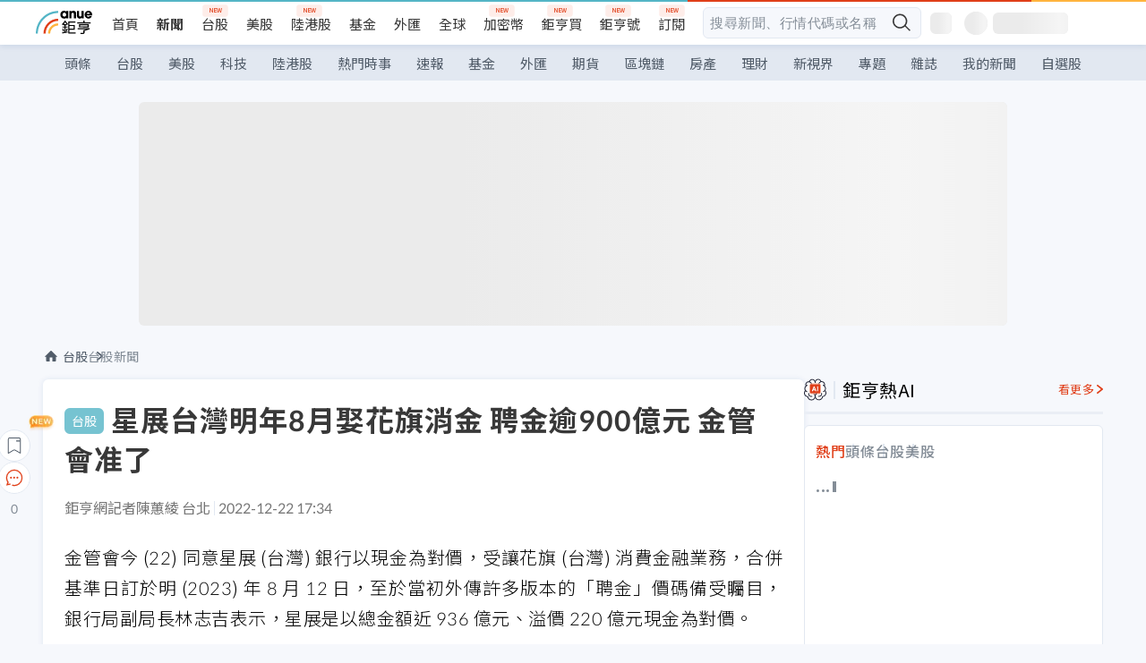

--- FILE ---
content_type: text/html; charset=utf-8
request_url: https://news.cnyes.com/news/id/5044370
body_size: 39756
content:
<!DOCTYPE html><html lang="zh-TW" data-version="4.132.8"><head><meta charSet="utf-8"/><meta name="viewport" content="width=device-width, initial-scale=1, maximum-scale=1, viewport-fit=cover"/><link rel="preload" as="image" href="/assets/icons/search/icon-search-new.svg"/><link rel="preload" as="image" href="/assets/icons/menu/menu.svg"/><link rel="preload" as="image" href="/assets/icons/logo/anue-logo-colorful.svg"/><link rel="preload" as="image" href="/assets/icons/search/search.svg"/><link rel="preload" as="image" href="/assets/icons/breadCrumb/symbol-icon-home.svg"/><link rel="preload" as="image" href="/assets/icons/arrows/arrow-down.svg"/><link rel="preload" as="image" href="https://cimg.cnyes.cool/prod/news/5044582/m/4457a35869df8a7917df54c509ab7a34.jpg"/><link rel="preload" as="image" href="https://cimg.cnyes.cool/prod/news/5044135/m/2ac095f9b734b9e2b4f52ba0fab5b9a6.jpg"/><link rel="preload" as="image" href="/assets/icons/skeleton/empty-image.svg"/><link rel="preload" as="image" href="/assets/icons/carousel/icon-slider-arrow-left-with-round.svg"/><link rel="stylesheet" href="/_next/static/css/c03df94de95f38a0.css" data-precedence="next"/><link rel="stylesheet" href="/_next/static/css/f7cc80eb46165eff.css" data-precedence="next"/><link rel="stylesheet" href="/_next/static/css/6d39a5a6298ae190.css" data-precedence="next"/><link rel="stylesheet" href="/_next/static/css/4039ce703448f390.css" data-precedence="next"/><link rel="stylesheet" href="/_next/static/css/8b7963c8de89601f.css" data-precedence="next"/><link rel="stylesheet" href="/_next/static/css/759b945fa817fa3c.css" data-precedence="next"/><link rel="stylesheet" href="/_next/static/css/5773ed180c2eb2e5.css" data-precedence="next"/><link rel="stylesheet" href="/_next/static/css/30d367a73af39db6.css" data-precedence="next"/><link rel="stylesheet" href="/_next/static/css/543dd8f1d20298cf.css" data-precedence="next"/><link rel="stylesheet" href="/_next/static/css/513bfe5edfb6b4d1.css" data-precedence="next"/><link rel="stylesheet" href="/_next/static/css/9f837dd03d448832.css" data-precedence="next"/><link rel="stylesheet" href="/_next/static/css/323628e83134b360.css" data-precedence="next"/><link rel="stylesheet" href="/_next/static/css/bd50bb137f86e3ce.css" data-precedence="next"/><link rel="stylesheet" href="/_next/static/css/1c133bed36662f04.css" data-precedence="next"/><link rel="stylesheet" href="/_next/static/css/02cb430a0dc4ba01.css" data-precedence="next"/><link rel="stylesheet" href="/_next/static/css/46b66030a4177c6e.css" data-precedence="next"/><link rel="stylesheet" href="/_next/static/css/ca2429f3545c5824.css" data-precedence="next"/><link rel="stylesheet" href="/_next/static/css/970fae4e90de993d.css" data-precedence="next"/><link rel="stylesheet" href="/_next/static/css/c40456275ac14497.css" data-precedence="next"/><link rel="stylesheet" href="/_next/static/css/373fd6ea90fa8b66.css" data-precedence="next"/><link rel="stylesheet" href="/_next/static/css/9f913ba69ac29bc9.css" data-precedence="next"/><link rel="stylesheet" href="/_next/static/css/ae2a5c3b23566602.css" data-precedence="next"/><link rel="stylesheet" href="/_next/static/css/7c6be8456fdd5fe3.css" data-precedence="next"/><link rel="stylesheet" href="/_next/static/css/ac4015fcf3665c09.css" data-precedence="next"/><link rel="stylesheet" href="/_next/static/css/c7f6756b9fee5db4.css" data-precedence="next"/><link rel="stylesheet" href="/_next/static/css/cf8914b0fc44633d.css" data-precedence="next"/><link rel="stylesheet" href="/_next/static/css/f169cdc088d50a8b.css" as="style" data-precedence="dynamic"/><link rel="preload" as="script" fetchPriority="low" href="/_next/static/chunks/webpack-c81d099698dbbb0d.js"/><script src="/_next/static/chunks/3a9b4730-185aa910e7af5e8f.js" async=""></script><script src="/_next/static/chunks/2488-55f444711c6562c5.js" async=""></script><script src="/_next/static/chunks/main-app-0b3f48bf1357963b.js" async=""></script><script src="/_next/static/chunks/app/(main)/news/id/%5Bid%5D/loading-60bced378930446c.js" async=""></script><script src="/_next/static/chunks/5934-3d1463657a7941f5.js" async=""></script><script src="/_next/static/chunks/4994-b5ca8ce09bec58c0.js" async=""></script><script src="/_next/static/chunks/8358-ff92edbdf2bb849b.js" async=""></script><script src="/_next/static/chunks/7861-6a579693820ae7bd.js" async=""></script><script src="/_next/static/chunks/5379-f1dafeaac01246fd.js" async=""></script><script src="/_next/static/chunks/8221-3ed5b21b1c906781.js" async=""></script><script src="/_next/static/chunks/8627-e371a37d87d8764f.js" async=""></script><script src="/_next/static/chunks/9612-cc082defc03012d0.js" async=""></script><script src="/_next/static/chunks/5410-11334976667389a8.js" async=""></script><script src="/_next/static/chunks/2055-0d6a28624a5f1bac.js" async=""></script><script src="/_next/static/chunks/3412-384b6afa0906633b.js" async=""></script><script src="/_next/static/chunks/8593-2f08099a882a5557.js" async=""></script><script src="/_next/static/chunks/4874-85b11468a11a041d.js" async=""></script><script src="/_next/static/chunks/3348-e0f78e334193dc6d.js" async=""></script><script src="/_next/static/chunks/app/(main)/news/id/%5Bid%5D/layout-30cf5a19a70f0654.js" async=""></script><script src="/_next/static/chunks/3230-8d0a229af9c20f94.js" async=""></script><script src="/_next/static/chunks/9318-86e792a5437cd1c0.js" async=""></script><script src="/_next/static/chunks/3243-935f6ecbe001f0d5.js" async=""></script><script src="/_next/static/chunks/app/(main)/layout-ad77885ec8513fe5.js" async=""></script><script src="/_next/static/chunks/2066-20fa1ab77fa7d7b2.js" async=""></script><script src="/_next/static/chunks/416-b28b6a5d210e21e9.js" async=""></script><script src="/_next/static/chunks/1319-e6ec1a5de8cc9f50.js" async=""></script><script src="/_next/static/chunks/9002-cf2daa3445f0f491.js" async=""></script><script src="/_next/static/chunks/app/(main)/news/id/%5Bid%5D/page-dae795af67d4ea2d.js" async=""></script><script src="/_next/static/chunks/app/(main)/news/id/%5Bid%5D/error-dc7d024d014269f1.js" async=""></script><script src="/_next/static/chunks/app/(main)/news/id/%5Bid%5D/not-found-c7f5cdf0562f7ea1.js" async=""></script><script async="" src="https://player.svc.litv.tv/v3/ppnio.js"></script><link rel="preload" href="https://player.svc.litv.tv/pixel/liad-pixel.js" as="script"/><link rel="preload" href="https://securepubads.g.doubleclick.net/tag/js/gpt.js" as="script"/><link rel="preload" href="https://tags-assets.mlytics.com/client/tmc.js" as="script"/><link rel="preload" href="https://api.popin.cc/searchbox/cnyes_tw.js" as="script"/><link rel="preload" as="image" href="/assets/icons/carousel/icon-slider-arrow-right-with-round.svg"/><link rel="icon" href="/favicon.png" type="image/png"/><link rel="apple-touch-icon" href="/favicon.png"/><link rel="shortcut icon" href="/favicon.ico" type="image/x-icon"/><link rel="icon" href="/favicon.svg" type="image/svg+xml"/><meta name="theme-color" content="#ffffff"/><title>星展台灣明年8月娶花旗消金 聘金逾900億元 金管會准了 | 鉅亨網 - 台股新聞</title><meta name="description" content="星展台灣明年 8 月娶花旗消金 聘金逾 900 億元 金管會准了"/><meta name="author" content="陳蕙綾"/><meta name="keywords" content="星展,花旗,金管會"/><meta name="category" content="tw_stock"/><meta name="google-play-app" content="app-id=com.cnyes.android"/><meta name="fb:app_id" content="1114465906367715"/><meta name="google-site-verification" content="E8zVZO3O9YAjbBcY0NmGu3q8E_BwxZuR57scScomueI"/><link rel="canonical" href="https://news.cnyes.com/news/id/5044370"/><link rel="alternate" media="only screen and (max-width: 768px)" href="https://news.cnyes.com/news/id/5044370"/><meta name="apple-itunes-app" content="app-id=1071014509"/><meta property="og:title" content="星展台灣明年8月娶花旗消金 聘金逾900億元 金管會准了 | 鉅亨網 - 台股新聞"/><meta property="og:description" content="星展台灣明年 8 月娶花旗消金 聘金逾 900 億元 金管會准了"/><meta property="og:url" content="https://news.cnyes.com/news/id/5044370"/><meta property="og:locale" content="zh_TW"/><meta property="og:image" content="https://cimg.cnyes.cool/prod/news/5044370/m/81b16fcd7d810f2ec53c837469ae690b.jpg"/><meta property="og:type" content="article"/><meta property="article:published_time" content="2022/12/22 下午5:34:54"/><meta name="twitter:card" content="summary_large_image"/><meta name="twitter:title" content="星展台灣明年8月娶花旗消金 聘金逾900億元 金管會准了 | 鉅亨網 - 台股新聞"/><meta name="twitter:description" content="星展台灣明年 8 月娶花旗消金 聘金逾 900 億元 金管會准了"/><meta name="twitter:image" content="https://cimg.cnyes.cool/prod/news/5044370/m/81b16fcd7d810f2ec53c837469ae690b.jpg"/><link rel="icon" href="/favicon.ico" type="image/x-icon" sizes="16x16"/><link href="https://fonts.googleapis.com/css?family=Lato:300,400,500,700&amp;text=0123456789" rel="stylesheet" type="text/css"/><link href="https://fonts.googleapis.com/css?family=Noto+Sans+TC:300,400,500,700" rel="stylesheet" type="text/css"/><script src="/_next/static/chunks/polyfills-78c92fac7aa8fdd8.js" noModule=""></script></head><body class="b1nl46oh"><script>(self.__next_s=self.__next_s||[]).push([0,{"children":"\n              var googletag = googletag || {};\n              googletag.cmd = googletag.cmd || [];\n            "}])</script><script>(self.__next_s=self.__next_s||[]).push(["https://securepubads.g.doubleclick.net/tag/js/gpt.js",{"async":true,"id":"gpt-script"}])</script><header id="anue-header" class="c1ybci1p"><div class="d1nias15"><div class="desktop-header have-shadow"><header class="huepua3"><div class="c1l52at7"><a href="https://www.cnyes.com" class="lgi1m7w"></a><ul class="cl3pwmo"><li class="c1hb2kgr"><a href="https://www.cnyes.com" target="_self" rel="noopener noreferrer" class="a18jyayu" style="--a18jyayu-0:400;--a18jyayu-1:400">首頁</a></li><li class="c1hb2kgr"><a href="https://news.cnyes.com/news/cat/headline" target="_self" rel="noopener noreferrer" class="current a18jyayu" style="--a18jyayu-0:400;--a18jyayu-1:700">新聞</a></li><li class="c1hb2kgr"><a href="https://www.cnyes.com/twstock" target="_self" rel="noopener noreferrer" class="new a18jyayu" style="--a18jyayu-0:400;--a18jyayu-1:400">台股</a></li><li class="c1hb2kgr"><a href="https://www.cnyes.com/usstock" target="_self" rel="noopener noreferrer" class="a18jyayu" style="--a18jyayu-0:400;--a18jyayu-1:400">美股</a></li><li class="c1hb2kgr"><a href="https://www.cnyes.com/hkstock" target="_self" rel="noopener noreferrer" class="new a18jyayu" style="--a18jyayu-0:400;--a18jyayu-1:400">陸港股</a></li><li class="c1hb2kgr"><a href="https://fund.cnyes.com" target="_self" rel="noopener noreferrer" class="a18jyayu" style="--a18jyayu-0:400;--a18jyayu-1:400">基金</a></li><li class="c1hb2kgr"><a href="https://www.cnyes.com/forex" target="_self" rel="noopener noreferrer" class="a18jyayu" style="--a18jyayu-0:400;--a18jyayu-1:400">外匯</a></li><li class="c1hb2kgr"><a href="https://invest.cnyes.com/indices/major" target="_self" rel="noopener noreferrer" class="a18jyayu" style="--a18jyayu-0:400;--a18jyayu-1:400">全球</a></li><li class="c1hb2kgr"><a href="https://crypto.cnyes.com" target="_self" rel="noopener noreferrer" class="new a18jyayu" style="--a18jyayu-0:400;--a18jyayu-1:400">加密幣</a></li><li class="c1hb2kgr"><a href="https://anuefund.tw/768tv" target="_self" rel="noopener noreferrer" class="new a18jyayu" style="--a18jyayu-0:400;--a18jyayu-1:400">鉅亨買</a></li><li class="c1hb2kgr"><a href="https://hao.cnyes.com?utm_source=cnyes&amp;utm_medium=nav" target="_self" rel="noopener noreferrer" class="new a18jyayu" style="--a18jyayu-0:400;--a18jyayu-1:400">鉅亨號</a></li><li class="c1hb2kgr"><a href="https://www.cnyes.com/anuestore" target="_self" rel="noopener noreferrer" class="new a18jyayu" style="--a18jyayu-0:400;--a18jyayu-1:400">訂閱</a></li></ul><div class="s1vyna59"><div class="vz68neb"><div class="c3g6gi"><div class="c1qetjgo"><input type="search" placeholder="搜尋新聞、行情代碼或名稱" class="desktop iz28ylr"/><div class="b1pm9kik"><img alt="search icon" src="/assets/icons/search/icon-search-new.svg" class="search desktop i8fpj51" width="24" height="24"/></div></div></div><div class="ruswah8"><div class="c1foi1fo"><div class="s10t8so0"></div></div></div></div></div><div class="irxd8om"><!--$--><!--$!--><template data-dgst="BAILOUT_TO_CLIENT_SIDE_RENDERING"></template><span aria-live="polite" aria-busy="true"><span class="react-loading-skeleton" style="width:24px;height:24px;border-radius:6px">‌</span><br/></span><!--/$--><!--/$--><!--$--><!--$!--><template data-dgst="BAILOUT_TO_CLIENT_SIDE_RENDERING"></template><div class="b7b7oug"><span aria-live="polite" aria-busy="true"><span class="react-loading-skeleton" style="margin-right:6px;width:26px;height:26px;border-radius:50%">‌</span><br/></span><span aria-live="polite" aria-busy="true"><span class="react-loading-skeleton" style="width:84px;height:24px;border-radius:6px">‌</span><br/></span></div><!--/$--><!--/$--></div></div></header><div height="40" class="v1x160j6" style="--v1x160j6-0:#e2e8f1;--v1x160j6-1:40px"><ul class="c1n5hs9b" style="--c1n5hs9b-0:#e2e8f1;--c1n5hs9b-1:40px"><li class="tn6a5v3" style="--tn6a5v3-0:#515c69;--tn6a5v3-1:transparent"><a href="/news/cat/headline">頭條</a></li><li class="tn6a5v3" style="--tn6a5v3-0:#515c69;--tn6a5v3-1:transparent"><a href="/news/cat/tw_stock">台股</a></li><li class="tn6a5v3" style="--tn6a5v3-0:#515c69;--tn6a5v3-1:transparent"><a href="/news/cat/wd_stock">美股</a></li><li class="tn6a5v3" style="--tn6a5v3-0:#515c69;--tn6a5v3-1:transparent"><a href="/news/cat/tech">科技</a></li><li class="tn6a5v3" style="--tn6a5v3-0:#515c69;--tn6a5v3-1:transparent"><a href="/news/cat/cn_stock">陸港股</a></li><li class="tn6a5v3" style="--tn6a5v3-0:#515c69;--tn6a5v3-1:transparent"><a href="/poptopic">熱門時事</a></li><li class="tn6a5v3" style="--tn6a5v3-0:#515c69;--tn6a5v3-1:transparent"><a href="/news/cat/anue_live">速報</a></li><li class="tn6a5v3" style="--tn6a5v3-0:#515c69;--tn6a5v3-1:transparent"><a href="/news/cat/fund">基金</a></li><li class="tn6a5v3" style="--tn6a5v3-0:#515c69;--tn6a5v3-1:transparent"><a href="/news/cat/forex">外匯</a></li><li class="tn6a5v3" style="--tn6a5v3-0:#515c69;--tn6a5v3-1:transparent"><a href="/news/cat/future">期貨</a></li><li class="tn6a5v3" style="--tn6a5v3-0:#515c69;--tn6a5v3-1:transparent"><a href="/news/cat/bc">區塊鏈</a></li><li class="tn6a5v3" style="--tn6a5v3-0:#515c69;--tn6a5v3-1:transparent"><a href="/news/cat/cnyeshouse">房產</a></li><li class="tn6a5v3" style="--tn6a5v3-0:#515c69;--tn6a5v3-1:transparent"><a href="/news/cat/tw_money">理財</a></li><li class="tn6a5v3" style="--tn6a5v3-0:#515c69;--tn6a5v3-1:transparent"><a href="/news/cat/celebrity_area">新視界</a></li><li class="tn6a5v3" style="--tn6a5v3-0:#515c69;--tn6a5v3-1:transparent"><a href="https://news.cnyes.com/projects">專題</a></li><li class="tn6a5v3" style="--tn6a5v3-0:#515c69;--tn6a5v3-1:transparent"><a href="/news/cat/mag">雜誌</a></li><li class="tn6a5v3" style="--tn6a5v3-0:#515c69;--tn6a5v3-1:transparent"><a href="/member/mytag/all">我的新聞</a></li><li class="tn6a5v3" style="--tn6a5v3-0:#515c69;--tn6a5v3-1:transparent"><a href="https://www.cnyes.com/member/portfolios">自選股</a></li></ul></div></div></div><div class="m3qvebg"><div class="mobile-header"><section class="c1s8zsce"><img alt="menu-icon" src="/assets/icons/menu/menu.svg" height="18" width="18" class="iwjyq0j"/><div class="mdxlrjx"><div class="lvsnr77"><a class="l160ibr3" href="/news/cat/headline"><img alt="anue logo" src="/assets/icons/logo/anue-logo-colorful.svg" height="30" width="70"/></a></div><div class="rti3r0y"><a href="https://campaign.cnyes.com/topics/LegacyAcademy/?utm_source=mweb&amp;utm_medium=anuebuy" target="_blank" rel="noopener noreferrer" data-global-ga-category="Header" data-global-ga-action="click" data-global-ga-label="鉅亨傳承學院" class="mapmbvj"><img src="/assets/icons/header/symbol-icon-ye-sclub.png" alt="鉅亨傳承學院" title="https://campaign.cnyes.com/topics/LegacyAcademy/?utm_source=mweb&amp;utm_medium=anuebuy" width="24" height="24" loading="lazy"/></a><a href="https://hao.cnyes.com/" data-global-ga-category="Header" data-global-ga-action="click" data-global-ga-label="鉅亨號" class="mapmbvj"><img src="/assets/icons/header/hao.png" alt="鉅亨號" title="https://hao.cnyes.com" width="24" height="24" loading="lazy"/></a><a href="https://campaign.cnyes.com/topics/anuecrypto/?utm_source=mobile&amp;utm_medium=header" target="_blank" rel="noopener noreferrer" data-global-ga-category="Header" data-global-ga-action="click" data-global-ga-label="鉅亨買幣" class="mapmbvj"><img src="/assets/icons/header/crypto.png" alt="鉅亨買幣" title="https://campaign.cnyes.com/topics/anuecrypto/?utm_source=mobile&amp;utm_medium=header" width="24" height="24" loading="lazy"/></a><a href="https://www.cnyes.com/events" target="_self" class="c1ni1sin"><svg width="24" height="24" viewBox="0 0 24 24" style="overflow:initial"><g stroke="#383838" stroke-width="1" fill="none" fill-rule="evenodd"><g fill="#fff"><path id="bell" d="M12 4.222a6.433 6.433 0 0 1 6.429 6.663l-.133 3.708 1.132 1.94a2 2 0 0 1-1.399 2.98l-1.585.265c-2.942.49-5.946.49-8.888 0l-1.585-.264a2 2 0 0 1-1.4-2.98l1.133-1.941-.133-3.708A6.433 6.433 0 0 1 12 4.222z"></path><path d="M9.778 19.778a2.222 2.222 0 0 0 4.444 0M10.519 4.445v-.964a1.481 1.481 0 0 1 2.962 0v1.022"></path></g></g></svg></a><!--$!--><template data-dgst="BAILOUT_TO_CLIENT_SIDE_RENDERING"></template><!--/$--></div></div><img alt="search icon" src="/assets/icons/search/search.svg" width="18" height="18" class="s3icxza"/></section></div></div></header><div id=""><div class="a133dm9s"><div id="div-gpt-ad-cnyes_news_inside_all_top" class="a1mzdm1v" style="--a1mzdm1v-0:970px;--a1mzdm1v-1:250px;--a1mzdm1v-2:970px;--a1mzdm1v-3:250px;--a1mzdm1v-4:24px;--a1mzdm1v-5:24px;--a1mzdm1v-6:auto;--a1mzdm1v-7:auto"><span aria-live="polite" aria-busy="true"><span class="react-loading-skeleton" style="border-radius:6px;width:100%;height:100%">‌</span><br/></span></div></div><main class="v1hm61vt"><div class="c9ky432"><!--$?--><template id="B:0"></template><div class="b1xk4ycj"><img src="/assets/icons/breadCrumb/symbol-icon-home.svg" alt="home-icon" class="hjeu68v"/><div class="b1jrbpvn"><span aria-live="polite" aria-busy="true"><span class="react-loading-skeleton" style="width:50px;height:14px;border-radius:6px">‌</span><br/></span><span aria-live="polite" aria-busy="true"><span class="react-loading-skeleton" style="width:80px;height:14px;border-radius:6px">‌</span><br/></span></div></div><article class="a1bro7my"><section class="t1t26qd"><span class="c8mpa8a"></span><span aria-live="polite" aria-busy="true"><span class="react-loading-skeleton" style="width:300px;height:32px;border-radius:6px">‌</span><br/></span></section><div class="acvel4f"><span aria-live="polite" aria-busy="true"><span class="react-loading-skeleton" style="width:200px;height:16px;border-radius:6px">‌</span><br/></span></div><div class="c15w71un"><span aria-live="polite" aria-busy="true"><span class="react-loading-skeleton" style="width:100%;height:300px;border-radius:6px">‌</span><br/></span></div></article><!--/$--></div><aside class="vinw7c5" style="--vinw7c5-0:35px"><div id="aside" class="c6vqgdx"><!--$--><div id="div-gpt-ad-aside-banner-top" class="a1mzdm1v" style="--a1mzdm1v-0:100%;--a1mzdm1v-1:100%;--a1mzdm1v-2:300px;--a1mzdm1v-3:600px;--a1mzdm1v-4:0;--a1mzdm1v-5:0;--a1mzdm1v-6:auto;--a1mzdm1v-7:auto"><span aria-live="polite" aria-busy="true"><span class="react-loading-skeleton" style="width:100%;height:100%;border-radius:6px">‌</span><br/></span></div><!--/$--><section class="section-aside-container ck1jcsm" style="--ck1jcsm-2:32px 0 16px"><div class="section-aside-wrapper c106polj"><img alt="section icon" loading="lazy" width="25" height="25" decoding="async" data-nimg="1" class="icon" style="color:transparent" src="/assets/icons/icon-ai.svg"/><h3>鉅亨熱AI</h3><a href="/news/cat/hotai" target="_blank" class="l1q6lkcx">看更多</a></div><div class="c1iqrcew"><div class="c7l1g0s" style="--c7l1g0s-0:385px;--c7l1g0s-1:345px"><ul class="tn3hsof"><li class="active t1pva50s">熱門</li><li class="t1pva50s">頭條</li><li class="t1pva50s">台股</li><li class="t1pva50s">美股</li></ul><main class="c1k3idnr"><h1 class="h1hpe582"><span class="cjeph51">...</span><span class="ctz40ky"></span></h1></main></div></div></section><section class="section-aside-container ck1jcsm" style="--ck1jcsm-2:32px 0 16px"><div class="section-aside-wrapper c106polj"><img alt="section icon" loading="lazy" width="25" height="25" decoding="async" data-nimg="1" class="icon" style="color:transparent" src="/assets/icons/popularRank.svg"/><h3>人氣排行</h3><a href="https://news.cnyes.com/trending" target="_self" class="l1q6lkcx">看更多</a></div><div class="c1s8549x"><ul class="tn3hsof"><li class="active t1pva50s">總覽</li><li class="t1pva50s">台股</li><li class="t1pva50s">美股</li></ul><div class="i8whfcm"><div style="background-image:url(https://cimg.cnyes.cool/prod/news/6317327/m/98fc80d3d9037890993c6dad5cfe5ccb.jpg)" class="pfzmrd0"></div></div><a title="ASML執行長：即便對手能複製我們的光刻機 也只能複製外觀 複製不了核心" color="#ddbe43" class="pmvb4k5" style="--pmvb4k5-0:#ddbe43" href="/news/id/6317327"><i>1.</i><p font-size="16" class="p1uv3ykh" style="--p1uv3ykh-0:16px;--p1uv3ykh-1:1.6">ASML執行長：即便對手能複製我們的光刻機 也只能複製外觀 複製不了核心</p></a><a title="越南半導體崛起 首座晶圓廠動工力拚「立國本」" color="#b1bed0" class="pmvb4k5" style="--pmvb4k5-0:#b1bed0" href="/news/id/6317343"><i>2.</i><p font-size="16" class="p1uv3ykh" style="--p1uv3ykh-0:16px;--p1uv3ykh-1:1.6">越南半導體崛起 首座晶圓廠動工力拚「立國本」</p></a><a title="如果你有1000萬存款，真的敢現在退休嗎？" color="#d18552" class="pmvb4k5" style="--pmvb4k5-0:#d18552" href="/news/id/6317710"><i>3.</i><p font-size="16" class="p1uv3ykh" style="--p1uv3ykh-0:16px;--p1uv3ykh-1:1.6">如果你有1000萬存款，真的敢現在退休嗎？</p></a><div class="p1hxxh6l"><div id="div-gpt-ad-cnyes_news_inside_native_Right2" class="a1mzdm1v" style="--a1mzdm1v-0:100%;--a1mzdm1v-1:100%;--a1mzdm1v-2:none;--a1mzdm1v-3:none;--a1mzdm1v-4:0;--a1mzdm1v-5:0;--a1mzdm1v-6:auto;--a1mzdm1v-7:auto"><span aria-live="polite" aria-busy="true"><span class="react-loading-skeleton" style="width:100%;height:100%;border-radius:6px">‌</span><br/></span></div></div><a title="台股爆量下挫外資提款440億 三大法人聯手賣超774.11億元" color="#848d97" class="pmvb4k5" style="--pmvb4k5-0:#848d97" href="/news/id/6317670"><i>4.</i><p font-size="16" class="p1uv3ykh" style="--p1uv3ykh-0:16px;--p1uv3ykh-1:1.6">台股爆量下挫外資提款440億 三大法人聯手賣超774.11億元</p></a><a title="〈焦點股〉飛宏無懼大股東台泥處分持股 連2天漲停創1年高價" color="#848d97" class="pmvb4k5" style="--pmvb4k5-0:#848d97" href="/news/id/6317536"><i>5.</i><p font-size="16" class="p1uv3ykh" style="--p1uv3ykh-0:16px;--p1uv3ykh-1:1.6">〈焦點股〉飛宏無懼大股東台泥處分持股 連2天漲停創1年高價</p></a></div></section><div class="vanmi0l"><span aria-live="polite" aria-busy="true"><span class="react-loading-skeleton" style="border-radius:6px;width:100%;height:103.5px">‌</span><br/></span></div><section class="section-aside-container c1jod995" style="--c1jod995-2:32px 0 16px"><div class="section-aside-wrapper c106polj"><img alt="section icon" loading="lazy" width="25" height="25" decoding="async" data-nimg="1" class="icon" style="color:transparent" src="/assets/icons/editorChoose.svg"/><h3>主編精選</h3><a href="/news/cat/news24h" target="_self" class="l1q6lkcx">看更多</a></div><div class="news24h-list ch84ijz"></div></section><section class="b13nyf8m"><div id="div-gpt-ad-aside-banner-mid" class="a1mzdm1v" style="--a1mzdm1v-0:300px;--a1mzdm1v-1:600px;--a1mzdm1v-2:300px;--a1mzdm1v-3:600px;--a1mzdm1v-4:0;--a1mzdm1v-5:0;--a1mzdm1v-6:auto;--a1mzdm1v-7:auto"><span aria-live="polite" aria-busy="true"><span class="react-loading-skeleton" style="border-radius:6px;width:100%;height:100%">‌</span><br/></span></div></section><section class="section-aside-container c1jod995" style="--c1jod995-2:32px 0 16px"><div class="section-aside-wrapper c106polj"><img alt="section icon" loading="lazy" width="25" height="25" decoding="async" data-nimg="1" class="icon" style="color:transparent" src="/assets/icons/anue-lecture.svg"/><h3>鉅亨講座</h3><a href="https://www.cnyes.com/events" target="_self" class="l1q6lkcx">看更多</a></div><div class="c13k14ni"><ul class="tn3hsof"><li class="active t1pva50s">講座</li><li class="t1pva50s">公告</li></ul><ul class="l1y84pl8"></ul></div></section><div class="wo6or09"><section class="section-aside-container ck1jcsm" style="--ck1jcsm-2:32px 0 16px"><div class="section-aside-wrapper c106polj"><img alt="section icon" loading="lazy" width="25" height="25" decoding="async" data-nimg="1" class="icon" style="color:transparent" src="/assets/icons/pop-topic.svg"/><h3>熱門時事</h3><a href="/poptopic" target="_self" class="l1q6lkcx">看更多</a></div><div class="c1yrx6jy"><div><div class="t1bfkwjz" style="--t1bfkwjz-0:18px"><span aria-live="polite" aria-busy="true"><span class="react-loading-skeleton" style="width:26px;height:26px;border-radius:50%">‌</span><br/></span><div class="cwktnue"><span aria-live="polite" aria-busy="true"><span class="react-loading-skeleton" style="width:170px;height:29px;border-radius:6px">‌</span><br/></span></div></div><div class="cdvskaj" style="--cdvskaj-0:0;--cdvskaj-1:6px"><div class="csbqhi5"><span aria-live="polite" aria-busy="true"><span class="react-loading-skeleton" style="width:10px;height:10px;border-radius:50%">‌</span><br/></span><div class="c8xlkjx" style="--c8xlkjx-0:8px;--c8xlkjx-1:10px;--c8xlkjx-2:60px"><span aria-live="polite" aria-busy="true"><span class="react-loading-skeleton" style="width:40px;height:17px;border-radius:6px">‌</span><br/></span><h3 class="tgkyo5n"><span aria-live="polite" aria-busy="true"><span class="react-loading-skeleton" style="width:100%;height:17px;border-radius:6px">‌</span><br/></span></h3></div></div><div class="csbqhi5"><span aria-live="polite" aria-busy="true"><span class="react-loading-skeleton" style="width:10px;height:10px;border-radius:50%">‌</span><br/></span><div class="c8xlkjx" style="--c8xlkjx-0:8px;--c8xlkjx-1:10px;--c8xlkjx-2:60px"><span aria-live="polite" aria-busy="true"><span class="react-loading-skeleton" style="width:40px;height:17px;border-radius:6px">‌</span><br/></span><h3 class="tgkyo5n"><span aria-live="polite" aria-busy="true"><span class="react-loading-skeleton" style="width:100%;height:17px;border-radius:6px">‌</span><br/></span></h3></div></div><div class="l189vxqo" style="--l189vxqo-0:9px"></div></div></div><div><div class="t1bfkwjz" style="--t1bfkwjz-0:18px"><span aria-live="polite" aria-busy="true"><span class="react-loading-skeleton" style="width:26px;height:26px;border-radius:50%">‌</span><br/></span><div class="cwktnue"><span aria-live="polite" aria-busy="true"><span class="react-loading-skeleton" style="width:170px;height:29px;border-radius:6px">‌</span><br/></span></div></div><div class="cdvskaj" style="--cdvskaj-0:0;--cdvskaj-1:6px"><div class="csbqhi5"><span aria-live="polite" aria-busy="true"><span class="react-loading-skeleton" style="width:10px;height:10px;border-radius:50%">‌</span><br/></span><div class="c8xlkjx" style="--c8xlkjx-0:8px;--c8xlkjx-1:10px;--c8xlkjx-2:60px"><span aria-live="polite" aria-busy="true"><span class="react-loading-skeleton" style="width:40px;height:17px;border-radius:6px">‌</span><br/></span><h3 class="tgkyo5n"><span aria-live="polite" aria-busy="true"><span class="react-loading-skeleton" style="width:100%;height:17px;border-radius:6px">‌</span><br/></span></h3></div></div><div class="csbqhi5"><span aria-live="polite" aria-busy="true"><span class="react-loading-skeleton" style="width:10px;height:10px;border-radius:50%">‌</span><br/></span><div class="c8xlkjx" style="--c8xlkjx-0:8px;--c8xlkjx-1:10px;--c8xlkjx-2:60px"><span aria-live="polite" aria-busy="true"><span class="react-loading-skeleton" style="width:40px;height:17px;border-radius:6px">‌</span><br/></span><h3 class="tgkyo5n"><span aria-live="polite" aria-busy="true"><span class="react-loading-skeleton" style="width:100%;height:17px;border-radius:6px">‌</span><br/></span></h3></div></div><div class="l189vxqo" style="--l189vxqo-0:9px"></div></div></div></div></section></div><div class="vanmi0l"><span aria-live="polite" aria-busy="true"><span class="react-loading-skeleton" style="border-radius:6px;width:100%;height:103.5px">‌</span><br/></span></div><section class="section-aside-container c1jod995" style="--c1jod995-2:32px 0 16px"><div class="section-aside-wrapper c106polj"><img alt="section icon" loading="lazy" width="25" height="25" decoding="async" data-nimg="1" class="icon" style="color:transparent" src="/assets/icons/section-fund.svg"/><h3>鉅亨熱基金</h3><a href="https://fund.cnyes.com" target="_blank" class="l1q6lkcx">看更多</a></div><div class="viq69dn"><ul class="t1cgh5qm"><li class="active t1t6yq1z">基金亮點</li><li class="t1t6yq1z">主題熱議</li></ul><nav class="n6yqcst"><ul class="sub-tab"><li class="tab active">近期亮點</li><li class="tab">熱門自選</li></ul><span class="tabs-selector ci912hr"><button class="active l1fii4wo"><span>月</span></button><button class="m1gv1aw8">更多</button></span></nav><ul class="uzs5x9h"><div class="di89ht1"><span aria-live="polite" aria-busy="true"><span class="react-loading-skeleton" style="width:100%;height:54px;border-radius:6px">‌</span><br/></span></div><div class="di89ht1"><span aria-live="polite" aria-busy="true"><span class="react-loading-skeleton" style="width:100%;height:54px;border-radius:6px">‌</span><br/></span></div><div class="di89ht1"><span aria-live="polite" aria-busy="true"><span class="react-loading-skeleton" style="width:100%;height:54px;border-radius:6px">‌</span><br/></span></div><div class="di89ht1"><span aria-live="polite" aria-busy="true"><span class="react-loading-skeleton" style="width:100%;height:54px;border-radius:6px">‌</span><br/></span></div><div class="time">--</div></ul></div></section><div id="div-gpt-ad-aside-banner-bottom" class="a1mzdm1v" style="--a1mzdm1v-0:300px;--a1mzdm1v-1:250px;--a1mzdm1v-2:300px;--a1mzdm1v-3:250px;--a1mzdm1v-4:0;--a1mzdm1v-5:0;--a1mzdm1v-6:auto;--a1mzdm1v-7:auto"><span aria-live="polite" aria-busy="true"><span class="react-loading-skeleton" style="border-radius:6px;width:100%;height:100%">‌</span><br/></span></div><div id="NewsFeatureReport" class="wo6or09"><section class="c1axdy7y"><div class="t1f8ue4o"><span aria-live="polite" aria-busy="true"><span class="react-loading-skeleton" style="height:38px;border-radius:6px">‌</span><br/></span></div><div class="i6t8yrg"><span aria-live="polite" aria-busy="true"><span class="react-loading-skeleton" style="height:274px;border-radius:6px">‌</span><br/></span></div><div class="ffa96yr"><span aria-live="polite" aria-busy="true"><span class="react-loading-skeleton" style="height:6px;border-radius:6px">‌</span><br/></span></div></section></div><!--$!--><template data-dgst="BAILOUT_TO_CLIENT_SIDE_RENDERING"></template><!--/$--><section class="section-aside-container c1jod995" style="--c1jod995-2:32px 0 16px"><div class="section-aside-wrapper c106polj"><img alt="section icon" loading="lazy" width="25" height="25" decoding="async" data-nimg="1" class="icon" style="color:transparent" src="/assets/icons/symbol-card-side-icon.svg"/><h3>熱門排行</h3><a href="/member/rankinglist" target="_blank" class="l1q6lkcx">看更多</a></div><div class="v3japm9"><ul class="t1cgh5qm"><li class="active t1t6yq1z">熱門追蹤</li><li class="t1t6yq1z">熱門收藏</li></ul><nav class="n6eygn3"><ul class="sub-tab"><li class="tab active">標籤</li><li class="tab">時事</li></ul></nav><div class="lyggs4f"><!--$--><!--$!--><template data-dgst="BAILOUT_TO_CLIENT_SIDE_RENDERING"></template><div class="h1paadp4" style="--h1paadp4-0:0px"><div class="hiir0tf" style="--hiir0tf-0:repeat(3, 1fr);--hiir0tf-1:repeat(1, 1fr)"><div class="c1toysbd"><div class="h14yock2"><span aria-live="polite" aria-busy="true"><span class="react-loading-skeleton" style="width:34px;height:24px;border-radius:6px">‌</span><br/></span></div><div class="h19tdhzl"><p><span aria-live="polite" aria-busy="true"><span class="react-loading-skeleton" style="width:180px;height:28px;border-radius:6px">‌</span><br/></span></p><span aria-live="polite" aria-busy="true"><span class="react-loading-skeleton" style="width:64px;height:28px;border-radius:6px">‌</span><br/></span></div></div><div class="c1toysbd"><div class="h14yock2"><span aria-live="polite" aria-busy="true"><span class="react-loading-skeleton" style="width:34px;height:24px;border-radius:6px">‌</span><br/></span></div><div class="h19tdhzl"><p><span aria-live="polite" aria-busy="true"><span class="react-loading-skeleton" style="width:180px;height:28px;border-radius:6px">‌</span><br/></span></p><span aria-live="polite" aria-busy="true"><span class="react-loading-skeleton" style="width:64px;height:28px;border-radius:6px">‌</span><br/></span></div></div><div class="c1toysbd"><div class="h14yock2"><span aria-live="polite" aria-busy="true"><span class="react-loading-skeleton" style="width:34px;height:24px;border-radius:6px">‌</span><br/></span></div><div class="h19tdhzl"><p><span aria-live="polite" aria-busy="true"><span class="react-loading-skeleton" style="width:180px;height:28px;border-radius:6px">‌</span><br/></span></p><span aria-live="polite" aria-busy="true"><span class="react-loading-skeleton" style="width:64px;height:28px;border-radius:6px">‌</span><br/></span></div></div></div></div><!--/$--><!--/$--></div></div></section><section id="NewsTwStockExpert" class="section-aside-container c1jod995" style="--c1jod995-2:32px 0 16px"><div class="section-aside-wrapper c106polj"><img alt="section icon" loading="lazy" width="25" height="25" decoding="async" data-nimg="1" class="icon" style="color:transparent" src="/assets/icons/twStockExpert.svg"/><h3>台股專家觀點</h3><a href="/news/cat/stock_report" target="_self" class="l1q6lkcx">看更多</a></div><div class="c1q4xm40"></div></section><section id="LogoWallCarouselAside" height="232" class="l8u4wkb" style="--l8u4wkb-0:100%;--l8u4wkb-1:232px"><div class="slide"><div style="width:-2px;height:232px" class="c1txj10r"><div class="carousel"><div class="carousel__body" style="transition:transform 0s;width:200%;height:232px;transform:translateX(-50%)"></div><div class="carousel__arrows"><div class="carousel__arrows__arrow"><img class="carousel__arrows__/assets/icons/carousel/icon-slider-arrow-left-with-round.svg" src="/assets/icons/carousel/icon-slider-arrow-left-with-round.svg" alt="left arrow"/></div><div class="carousel__arrows__arrow"><img class="carousel__arrows__/assets/icons/carousel/icon-slider-arrow-right-with-round.svg" src="/assets/icons/carousel/icon-slider-arrow-right-with-round.svg" alt="right arrow"/></div></div></div></div></div></section><div id="AnueService" class="wo6or09"><section class="c9turoh"><span aria-live="polite" aria-busy="true"><span class="react-loading-skeleton" style="height:38px;border-radius:6px">‌</span><br/></span><div class="cwiqs2w"><div class="nk3ubmv"><span aria-live="polite" aria-busy="true"><span class="react-loading-skeleton" style="height:107px;border-radius:6px">‌</span><br/></span></div><div class="nk3ubmv"><span aria-live="polite" aria-busy="true"><span class="react-loading-skeleton" style="height:107px;border-radius:6px">‌</span><br/></span></div><div class="nxoehow"><span aria-live="polite" aria-busy="true"><span class="react-loading-skeleton" style="height:20px;border-radius:6px">‌</span><br/></span></div><div class="nxoehow"><span aria-live="polite" aria-busy="true"><span class="react-loading-skeleton" style="height:20px;border-radius:6px">‌</span><br/></span></div><div class="nxoehow"><span aria-live="polite" aria-busy="true"><span class="react-loading-skeleton" style="height:20px;border-radius:6px">‌</span><br/></span></div><div class="nxoehow"><span aria-live="polite" aria-busy="true"><span class="react-loading-skeleton" style="height:20px;border-radius:6px">‌</span><br/></span></div></div></section></div><!--$!--><template data-dgst="BAILOUT_TO_CLIENT_SIDE_RENDERING"></template><!--/$--></div></aside></main><div id="div-gpt-ad-cnyes_news_inside_bottom_728*90" class="a1mzdm1v" style="--a1mzdm1v-0:728px;--a1mzdm1v-1:90px;--a1mzdm1v-2:728px;--a1mzdm1v-3:90px;--a1mzdm1v-4:24px;--a1mzdm1v-5:24px;--a1mzdm1v-6:auto;--a1mzdm1v-7:auto"><span aria-live="polite" aria-busy="true"><span class="react-loading-skeleton" style="border-radius:6px;width:100%;height:100%">‌</span><br/></span></div></div><noscript><iframe src="https://www.googletagmanager.com/ns.html?id=GTM-52N9SQ2" height="0" width="0" style="display:none;visibility:hidden"></iframe></noscript><!--$--><!--$!--><template data-dgst="BAILOUT_TO_CLIENT_SIDE_RENDERING"></template><!--/$--><!--/$--><!--$--><!--$--><div class="c1icadil"><div class="Toastify"></div></div><!--/$--><!--$--><!--/$--><!--$--><div class="fixed-wrapper--m align-center pointer-events-auto c1nqb2so" style="bottom:26px"><!--$!--><template data-dgst="BAILOUT_TO_CLIENT_SIDE_RENDERING"></template><!--/$--></div><!--/$--><!--/$--><script src="/_next/static/chunks/webpack-c81d099698dbbb0d.js" async=""></script><div hidden id="S:0"><section id="bread-crumb" class="w1xblh6d"><img src="/assets/icons/breadCrumb/symbol-icon-home.svg" alt="home-icon" class="lp9mpbn"/><div class="btlhmn6"><a class="b17vyawb" href="/news/cat/tw_stock">台股</a><a class="b17vyawb" href="/news/cat/tw_stock_news">台股新聞</a></div></section><article class="mfxje1x"><section class="t1el8oye"><span class="bzubwch"> <!-- -->台股</span><h1>星展台灣明年8月娶花旗消金 聘金逾900億元 金管會准了</h1></section><p class="alr4vq1"><span class="signature">鉅亨網記者陳蕙綾 台北</span><span class="separator"></span><time dateTime="2022-12-22T09:34:54.000Z">2022-12-22 17:34</time></p><main id="article-container" class="c1tt5pk2" style="--c1tt5pk2-0:20px"><section style="margin-top:30px"><p>金管會今 (22) 同意星展 (台灣) 銀行以現金為對價，受讓花旗 (台灣) 消費金融業務，合併基準日訂於明 (2023) 年 8 月 12 日，至於當初外傳許多版本的「聘金」價碼備受矚目，銀行局副局長林志吉表示，星展是以總金額近 936 億元、溢價 220 億元現金為對價。</p></section><p><template id="P:1"></template></p><section style="margin-top:30px">

</section><section style="margin-top:30px"><p>林志吉表示，依去年 6 月 30 日星展台灣受讓花旗台灣時，花旗台灣的消金資產規模為新臺幣 3922.58 億元，受讓營業的負債為 3207.36 億元。星展台灣估計，受讓基準日 8 月 12 日後，星展台灣的資產總額將達 8527.21 億元，資產排名可望躍升到第 18 名，國內營業據點達 74 家據點是否裁撤還要看後續合併計畫。此外，目前星展沒有 ATM，合併之後，星展將把花旗 ATM 全數裁撤掉，仍維持星展一貫的不提供 ATM 服務。</p></section><section>

</section><div id="div-gpt-ad-cnyes_news_article_middle_1" class="a1mzdm1v" style="--a1mzdm1v-0:728px;--a1mzdm1v-1:90px;--a1mzdm1v-2:728px;--a1mzdm1v-3:90px;--a1mzdm1v-4:32px;--a1mzdm1v-5:32px;--a1mzdm1v-6:auto;--a1mzdm1v-7:auto"><span aria-live="polite" aria-busy="true"><span class="react-loading-skeleton" style="border-radius:6px;width:100%;height:100%">‌</span><br/></span></div><section style="margin-top:30px"><p>而花旗消金轉讓，信用卡業務的變動也是市場聚焦重點，林志吉表示，截至 11 月底，星展流通卡數 65 萬張，加上花旗銀 279 萬張後，合計 344 萬張；其中有效信用各為 33 萬張、209 萬張，合計是 242 萬張，簽帳金額合併後為 253 億元，合併後，無論卡量或簽帳金額排名依舊維持全台第六大。</p></section><section style="margin-top:30px">

</section><section style="margin-top:30px"><p>至於員工安置部分，林志吉表示，花旗移轉 3300 人，不僅員工全員留用，並給予 3 年工作保障，同時會確保年資、福利、職級不低於花旗；合併後 2 家員工人數將上看 5500 人。</p></section><section style="margin-top:30px">

</section><section style="margin-top:30px"><p>星展銀行 (台灣) 總經理林鑫川指出，自今年 1 月宣布併購以來，便與金管會密切聯繫溝通，過程中獲得主管機關相當多的協助與支持，此次併購案正式取得核准，可說完成一個重要里程碑。未來星展 (台灣) 更將與主管機關及花旗在台消金業務等相關單位一起努力，確保整併作業順利完成。</p></section><section style="margin-top:30px">

</section><section style="margin-top:30px"><p>林志吉強調，依二家銀行申請書件說明，花旗台灣將消費金融業務讓與星展台灣後，可更專注於企業金融業務之發展，星展台灣則因業務規模擴大，有助於創造規模經濟及營運綜效，提供客戶更多元化之商品及服務。</p></section><section style="margin-top:30px">

</section><section style="margin-top:30px"><p>金管會將督促花旗台灣及星展台灣完成讓與及受讓前後，注意營運狀況、交易與資訊安全、相關法規遵循，及確實維護客戶與員工權益。</p></section><section style="margin-top:30px">
</section></main><ul class="clz8i2p"><li class="n1gwdimp lbzvk2k"><a href="https://www.anuefund.com/event-site/TWSE?proType=anue&amp;utm_source=cnyes&amp;utm_medium=newspage_bottom_pc&amp;utm_campaign=twstock">美股強，台股更悍！主動選股力求超額報酬！</a></li><li class="l4epuzg">掌握全球財經資訊<a href="http://www.cnyes.com/app/?utm_source=mweb&amp;utm_medium=HamMenuBanner&amp;utm_campaign=fixed&amp;utm_content=entr">點我下載APP</a></li></ul><div class="a1dzn8xb"><div id="div-gpt-ad-dynamic-keyword-ad-of-detail-under-content" class="a1mzdm1v" style="--a1mzdm1v-0:530px;--a1mzdm1v-1:200px;--a1mzdm1v-2:530px;--a1mzdm1v-3:200px;--a1mzdm1v-4:0;--a1mzdm1v-5:0;--a1mzdm1v-6:auto;--a1mzdm1v-7:auto"><span aria-live="polite" aria-busy="true"><span class="react-loading-skeleton" style="border-radius:6px;width:100%;height:100%">‌</span><br/></span></div></div><div></div><div class="c1sy7ax6"><div class="cgwevlv"><h3 class="t1mmzjbz"><div class="t1thwy6j">文章標籤</div></h3></div><div class="t1jl5nqd" style="--t1jl5nqd-0:80px"><a href="https://news.cnyes.com/tag/星展" order="0" title="星展" class="t1v4wtvw" style="--t1v4wtvw-0:1px solid #e2e8f1;--t1v4wtvw-1:#515c69;--t1v4wtvw-2:15px;--t1v4wtvw-3:8px 12px;--t1v4wtvw-4:white;--t1v4wtvw-5:unset;--t1v4wtvw-6:#1c1e2f;--t1v4wtvw-7:rgba(226, 232, 241, 0.2);"><span>星展</span></a><a href="https://news.cnyes.com/tag/花旗" order="1" title="花旗" class="t1v4wtvw" style="--t1v4wtvw-0:1px solid #e2e8f1;--t1v4wtvw-1:#515c69;--t1v4wtvw-2:15px;--t1v4wtvw-3:8px 12px;--t1v4wtvw-4:white;--t1v4wtvw-5:1;--t1v4wtvw-6:#1c1e2f;--t1v4wtvw-7:rgba(226, 232, 241, 0.2);"><span>花旗</span></a><a href="https://news.cnyes.com/tag/金管會" order="2" title="金管會" class="t1v4wtvw" style="--t1v4wtvw-0:1px solid #e2e8f1;--t1v4wtvw-1:#515c69;--t1v4wtvw-2:15px;--t1v4wtvw-3:8px 12px;--t1v4wtvw-4:white;--t1v4wtvw-5:2;--t1v4wtvw-6:#1c1e2f;--t1v4wtvw-7:rgba(226, 232, 241, 0.2);"><span>金管會</span></a><button order="-1" class="wxkvr1v b4lse0s" style="--b4lse0s-0:-1;--b4lse0s-1:none">更多<img alt="arrow-icon" src="/assets/icons/arrows/arrow-down.svg" width="20" height="20" class="ac0gcyf" style="--ac0gcyf-0:0"/></button></div></div><div class="awm66zm"><section class="section-aside-container c1jod995" style="--c1jod995-2:32px 0 16px"><div class="section-aside-wrapper c106polj"><img alt="section icon" loading="lazy" width="25" height="25" decoding="async" data-nimg="1" class="icon" style="color:transparent" src="/assets/icons/anue-lecture.svg"/><h3>鉅亨講座</h3><a href="https://www.cnyes.com/events" target="_self" class="l1q6lkcx">看更多</a></div><div class="c13k14ni"><ul class="tn3hsof"><li class="active t1pva50s">講座</li><li class="t1pva50s">公告</li></ul><ul class="l1y84pl8"></ul></div></section></div><!--$!--><template data-dgst="BAILOUT_TO_CLIENT_SIDE_RENDERING"></template><!--/$--><!--$!--><template data-dgst="BAILOUT_TO_CLIENT_SIDE_RENDERING"></template><!--/$--><ul class="c1og4zpn"><li class="nndexfk"><p>上一篇</p><div title="緯創高層異動 林建勳將任總座兼執行長" class="n5ene24"><a href="/news/id/5044582">緯創高層異動 林建勳將任總座兼執行長</a><img alt="news cover" src="https://cimg.cnyes.cool/prod/news/5044582/m/4457a35869df8a7917df54c509ab7a34.jpg" width="68" height="48"/></div></li><li class="nndexfk"><p>下一篇</p><div title="中航：散裝年末運力吃緊 惟走向復甦尚需時間" class="n5ene24"><a href="/news/id/5044135">中航：散裝年末運力吃緊 惟走向復甦尚需時間</a><img alt="news cover" src="https://cimg.cnyes.cool/prod/news/5044135/m/2ac095f9b734b9e2b4f52ba0fab5b9a6.jpg" width="68" height="48"/></div></li></ul><nav class="s155wao3"><section class="d3jo5cf"><button aria-label="save" class="c1eq60fc" style="--c1eq60fc-0:5px;--c1eq60fc-1:1px solid #e2e8f1;--c1eq60fc-2:auto"><img alt="save" aria-hidden="true" loading="lazy" width="24" height="24" decoding="async" data-nimg="1" style="color:transparent" src="/assets/icons/icon-bookmark.svg"/><img alt="new tip" loading="lazy" width="32" height="19" decoding="async" data-nimg="1" class="new-tip" style="color:transparent" srcSet="/_next/image?url=%2Fassets%2Ficons%2Ficon-new-tip.png&amp;w=32&amp;q=75 1x, /_next/image?url=%2Fassets%2Ficons%2Ficon-new-tip.png&amp;w=64&amp;q=75 2x" src="/_next/image?url=%2Fassets%2Ficons%2Ficon-new-tip.png&amp;w=64&amp;q=75"/></button><div class="bu3viik"><button aria-label="Open chat" class="i1gwm9z5"><img alt="chat-icon" loading="lazy" width="36" height="36" decoding="async" data-nimg="1" style="color:transparent" src="/assets/icons/topBar/icon-chat.svg"/></button>0<button aria-label="Close tooltip" class="cxa19i4"></button></div></section></nav></article><div class="sp7qdyr"><div class="v112bcsk" style="--v112bcsk-0:40px"><div class="_popIn_recommend"></div></div><section id="LiTV"><div id="ppn-Y3ky|Y3k=-0" class="v1kfq88"><span aria-live="polite" aria-busy="true"><span class="react-loading-skeleton" style="height:515px">‌</span><br/></span></div></section><!--$!--><template data-dgst="BAILOUT_TO_CLIENT_SIDE_RENDERING"></template><!--$--><div class="loading-container cqfmgcs" style="--cqfmgcs-0:120px"><div class="l1gvctuw"><div class="s17xtyg0 l6p8o9j"></div><div class="l6p8o9j"></div><div class="l6p8o9j"></div><div class="f1hkyuw9"><div class="b9s3cpy l6p8o9j"></div><div class="b9s3cpy l6p8o9j"></div><div class="b9s3cpy l6p8o9j"></div><div class="b9s3cpy l6p8o9j"></div></div></div><img src="/assets/icons/skeleton/empty-image.svg" alt="Empty" width="90" height="64"/></div><!--/$--><!--/$--><!--$!--><template data-dgst="BAILOUT_TO_CLIENT_SIDE_RENDERING"></template><!--$--><div class="loading-container cqfmgcs" style="--cqfmgcs-0:120px"><div class="l1gvctuw"><div class="s17xtyg0 l6p8o9j"></div><div class="l6p8o9j"></div><div class="l6p8o9j"></div><div class="f1hkyuw9"><div class="b9s3cpy l6p8o9j"></div><div class="b9s3cpy l6p8o9j"></div><div class="b9s3cpy l6p8o9j"></div><div class="b9s3cpy l6p8o9j"></div></div></div><img src="/assets/icons/skeleton/empty-image.svg" alt="Empty" width="90" height="64"/></div><!--/$--><!--/$--></div></div><script>(self.__next_f=self.__next_f||[]).push([0]);self.__next_f.push([2,null])</script><script>self.__next_f.push([1,"1:HL[\"/_next/static/css/c03df94de95f38a0.css\",\"style\"]\n2:HL[\"/_next/static/css/f7cc80eb46165eff.css\",\"style\"]\n3:HL[\"/_next/static/css/6d39a5a6298ae190.css\",\"style\"]\n4:HL[\"/_next/static/css/4039ce703448f390.css\",\"style\"]\n5:HL[\"/_next/static/css/8b7963c8de89601f.css\",\"style\"]\n6:HL[\"/_next/static/css/759b945fa817fa3c.css\",\"style\"]\n7:HL[\"/_next/static/css/5773ed180c2eb2e5.css\",\"style\"]\n8:HL[\"/_next/static/css/30d367a73af39db6.css\",\"style\"]\n9:HL[\"/_next/static/css/543dd8f1d20298cf.css\",\"style\"]\na:HL[\"/_next/static/css/513bfe5edfb6b4d1.css\",\"style\"]\nb:HL[\"/_next/static/css/9f837dd03d448832.css\",\"style\"]\nc:HL[\"/_next/static/css/323628e83134b360.css\",\"style\"]\nd:HL[\"/_next/static/css/bd50bb137f86e3ce.css\",\"style\"]\ne:HL[\"/_next/static/css/1c133bed36662f04.css\",\"style\"]\nf:HL[\"/_next/static/css/02cb430a0dc4ba01.css\",\"style\"]\n10:HL[\"/_next/static/css/46b66030a4177c6e.css\",\"style\"]\n11:HL[\"/_next/static/css/ca2429f3545c5824.css\",\"style\"]\n12:HL[\"/_next/static/css/970fae4e90de993d.css\",\"style\"]\n13:HL[\"/_next/static/css/c40456275ac14497.css\",\"style\"]\n14:HL[\"/_next/static/css/373fd6ea90fa8b66.css\",\"style\"]\n15:HL[\"/_next/static/css/9f913ba69ac29bc9.css\",\"style\"]\n16:HL[\"/_next/static/css/ae2a5c3b23566602.css\",\"style\"]\n17:HL[\"/_next/static/css/7c6be8456fdd5fe3.css\",\"style\"]\n18:HL[\"/_next/static/css/ac4015fcf3665c09.css\",\"style\"]\n19:HL[\"/_next/static/css/c7f6756b9fee5db4.css\",\"style\"]\n"])</script><script>self.__next_f.push([1,"1a:I[25757,[],\"\"]\n1e:I[30546,[\"8583\",\"static/chunks/app/(main)/news/id/%5Bid%5D/loading-60bced378930446c.js\"],\"default\"]\n1f:I[71055,[],\"\"]\n20:I[82735,[],\"\"]\n24:I[37664,[],\"\"]\n25:[]\n"])</script><script>self.__next_f.push([1,"0:[[[\"$\",\"link\",\"0\",{\"rel\":\"stylesheet\",\"href\":\"/_next/static/css/c03df94de95f38a0.css\",\"precedence\":\"next\",\"crossOrigin\":\"$undefined\"}],[\"$\",\"link\",\"1\",{\"rel\":\"stylesheet\",\"href\":\"/_next/static/css/f7cc80eb46165eff.css\",\"precedence\":\"next\",\"crossOrigin\":\"$undefined\"}]],[\"$\",\"$L1a\",null,{\"buildId\":\"WrDFTPFnw0973ZJAp9MRu\",\"assetPrefix\":\"\",\"initialCanonicalUrl\":\"/news/id/5044370\",\"initialTree\":[\"\",{\"children\":[\"(main)\",{\"children\":[\"news\",{\"children\":[\"id\",{\"children\":[[\"id\",\"5044370\",\"d\"],{\"children\":[\"__PAGE__\",{}]}]}]}]}]},\"$undefined\",\"$undefined\",true],\"initialSeedData\":[\"\",{\"children\":[\"(main)\",{\"children\":[\"news\",{\"children\":[\"id\",{\"children\":[[\"id\",\"5044370\",\"d\"],{\"children\":[\"__PAGE__\",{},[[\"$L1b\",\"$L1c\"],null],null]},[\"$L1d\",null],[[[\"$\",\"div\",null,{\"children\":[[\"$\",\"img\",null,{\"src\":\"/assets/icons/breadCrumb/symbol-icon-home.svg\",\"alt\":\"home-icon\",\"className\":\"hjeu68v\"}],[\"$\",\"div\",null,{\"children\":[[\"$\",\"$L1e\",null,{\"width\":50,\"height\":14,\"borderRadius\":6,\"style\":\"$undefined\"}],[\"$\",\"$L1e\",null,{\"width\":80,\"height\":14,\"borderRadius\":6,\"style\":\"$undefined\"}]],\"className\":\"b1jrbpvn\"}]],\"className\":\"b1xk4ycj\"}],[\"$\",\"article\",null,{\"children\":[[\"$\",\"section\",null,{\"children\":[[\"$\",\"span\",null,{\"className\":\"c8mpa8a\"}],[\"$\",\"$L1e\",null,{\"width\":300,\"height\":32,\"borderRadius\":6,\"style\":\"$undefined\"}]],\"className\":\"t1t26qd\"}],[\"$\",\"div\",null,{\"children\":[\"$\",\"$L1e\",null,{\"width\":200,\"height\":16,\"borderRadius\":6,\"style\":\"$undefined\"}],\"className\":\"acvel4f\"}],[\"$\",\"div\",null,{\"children\":[\"$\",\"$L1e\",null,{\"width\":\"100%\",\"height\":300,\"borderRadius\":6,\"style\":\"$undefined\"}],\"className\":\"c15w71un\"}]],\"className\":\"a1bro7my\"}]],[[\"$\",\"link\",\"0\",{\"rel\":\"stylesheet\",\"href\":\"/_next/static/css/cf8914b0fc44633d.css\",\"precedence\":\"next\",\"crossOrigin\":\"$undefined\"}]],[]]]},[\"$\",\"$L1f\",null,{\"parallelRouterKey\":\"children\",\"segmentPath\":[\"children\",\"(main)\",\"children\",\"news\",\"children\",\"id\",\"children\"],\"error\":\"$undefined\",\"errorStyles\":\"$undefined\",\"errorScripts\":\"$undefined\",\"template\":[\"$\",\"$L20\",null,{}],\"templateStyles\":\"$undefined\",\"templateScripts\":\"$undefined\",\"notFound\":\"$undefined\",\"notFoundStyles\":\"$undefined\",\"styles\":[[\"$\",\"link\",\"0\",{\"rel\":\"stylesheet\",\"href\":\"/_next/static/css/759b945fa817fa3c.css\",\"precedence\":\"next\",\"crossOrigin\":\"$undefined\"}],[\"$\",\"link\",\"1\",{\"rel\":\"stylesheet\",\"href\":\"/_next/static/css/5773ed180c2eb2e5.css\",\"precedence\":\"next\",\"crossOrigin\":\"$undefined\"}],[\"$\",\"link\",\"2\",{\"rel\":\"stylesheet\",\"href\":\"/_next/static/css/30d367a73af39db6.css\",\"precedence\":\"next\",\"crossOrigin\":\"$undefined\"}],[\"$\",\"link\",\"3\",{\"rel\":\"stylesheet\",\"href\":\"/_next/static/css/543dd8f1d20298cf.css\",\"precedence\":\"next\",\"crossOrigin\":\"$undefined\"}],[\"$\",\"link\",\"4\",{\"rel\":\"stylesheet\",\"href\":\"/_next/static/css/513bfe5edfb6b4d1.css\",\"precedence\":\"next\",\"crossOrigin\":\"$undefined\"}],[\"$\",\"link\",\"5\",{\"rel\":\"stylesheet\",\"href\":\"/_next/static/css/9f837dd03d448832.css\",\"precedence\":\"next\",\"crossOrigin\":\"$undefined\"}],[\"$\",\"link\",\"6\",{\"rel\":\"stylesheet\",\"href\":\"/_next/static/css/323628e83134b360.css\",\"precedence\":\"next\",\"crossOrigin\":\"$undefined\"}],[\"$\",\"link\",\"7\",{\"rel\":\"stylesheet\",\"href\":\"/_next/static/css/bd50bb137f86e3ce.css\",\"precedence\":\"next\",\"crossOrigin\":\"$undefined\"}],[\"$\",\"link\",\"8\",{\"rel\":\"stylesheet\",\"href\":\"/_next/static/css/1c133bed36662f04.css\",\"precedence\":\"next\",\"crossOrigin\":\"$undefined\"}],[\"$\",\"link\",\"9\",{\"rel\":\"stylesheet\",\"href\":\"/_next/static/css/02cb430a0dc4ba01.css\",\"precedence\":\"next\",\"crossOrigin\":\"$undefined\"}],[\"$\",\"link\",\"10\",{\"rel\":\"stylesheet\",\"href\":\"/_next/static/css/46b66030a4177c6e.css\",\"precedence\":\"next\",\"crossOrigin\":\"$undefined\"}],[\"$\",\"link\",\"11\",{\"rel\":\"stylesheet\",\"href\":\"/_next/static/css/ca2429f3545c5824.css\",\"precedence\":\"next\",\"crossOrigin\":\"$undefined\"}],[\"$\",\"link\",\"12\",{\"rel\":\"stylesheet\",\"href\":\"/_next/static/css/970fae4e90de993d.css\",\"precedence\":\"next\",\"crossOrigin\":\"$undefined\"}],[\"$\",\"link\",\"13\",{\"rel\":\"stylesheet\",\"href\":\"/_next/static/css/c40456275ac14497.css\",\"precedence\":\"next\",\"crossOrigin\":\"$undefined\"}]]}],null]},[\"$\",\"$L1f\",null,{\"parallelRouterKey\":\"children\",\"segmentPath\":[\"children\",\"(main)\",\"children\",\"news\",\"children\"],\"error\":\"$undefined\",\"errorStyles\":\"$undefined\",\"errorScripts\":\"$undefined\",\"template\":[\"$\",\"$L20\",null,{}],\"templateStyles\":\"$undefined\",\"templateScripts\":\"$undefined\",\"notFound\":\"$undefined\",\"notFoundStyles\":\"$undefined\",\"styles\":null}],null]},[\"$L21\",null],null]},[\"$L22\",null],null],\"couldBeIntercepted\":false,\"initialHead\":[false,\"$L23\"],\"globalErrorComponent\":\"$24\",\"missingSlots\":\"$W25\"}]]\n"])</script><script>self.__next_f.push([1,"26:I[15934,[\"5934\",\"static/chunks/5934-3d1463657a7941f5.js\",\"4994\",\"static/chunks/4994-b5ca8ce09bec58c0.js\",\"8358\",\"static/chunks/8358-ff92edbdf2bb849b.js\",\"7861\",\"static/chunks/7861-6a579693820ae7bd.js\",\"5379\",\"static/chunks/5379-f1dafeaac01246fd.js\",\"8221\",\"static/chunks/8221-3ed5b21b1c906781.js\",\"8627\",\"static/chunks/8627-e371a37d87d8764f.js\",\"9612\",\"static/chunks/9612-cc082defc03012d0.js\",\"5410\",\"static/chunks/5410-11334976667389a8.js\",\"2055\",\"static/chunks/2055-0d6a28624a5f1bac.js\",\"3412\",\"static/chunks/3412-384b6afa0906633b.js\",\"8593\",\"static/chunks/8593-2f08099a882a5557.js\",\"4874\",\"static/chunks/4874-85b11468a11a041d.js\",\"3348\",\"static/chunks/3348-e0f78e334193dc6d.js\",\"8101\",\"static/chunks/app/(main)/news/id/%5Bid%5D/layout-30cf5a19a70f0654.js\"],\"\"]\n27:I[36409,[\"5934\",\"static/chunks/5934-3d1463657a7941f5.js\",\"4994\",\"static/chunks/4994-b5ca8ce09bec58c0.js\",\"8358\",\"static/chunks/8358-ff92edbdf2bb849b.js\",\"7861\",\"static/chunks/7861-6a579693820ae7bd.js\",\"5379\",\"static/chunks/5379-f1dafeaac01246fd.js\",\"8221\",\"static/chunks/8221-3ed5b21b1c906781.js\",\"8627\",\"static/chunks/8627-e371a37d87d8764f.js\",\"9612\",\"static/chunks/9612-cc082defc03012d0.js\",\"5410\",\"static/chunks/5410-11334976667389a8.js\",\"2055\",\"static/chunks/2055-0d6a28624a5f1bac.js\",\"3412\",\"static/chunks/3412-384b6afa0906633b.js\",\"8593\",\"static/chunks/8593-2f08099a882a5557.js\",\"4874\",\"static/chunks/4874-85b11468a11a041d.js\",\"3348\",\"static/chunks/3348-e0f78e334193dc6d.js\",\"8101\",\"static/chunks/app/(main)/news/id/%5Bid%5D/layout-30cf5a19a70f0654.js\"],\"default\"]\n28:I[8112,[\"5934\",\"static/chunks/5934-3d1463657a7941f5.js\",\"4994\",\"static/chunks/4994-b5ca8ce09bec58c0.js\",\"8358\",\"static/chunks/8358-ff92edbdf2bb849b.js\",\"7861\",\"static/chunks/7861-6a579693820ae7bd.js\",\"5379\",\"static/chunks/5379-f1dafeaac01246fd.js\",\"8221\",\"static/chunks/8221-3ed5b21b1c906781.js\",\"5410\",\"static/chunks/5410-11334976667389a8.js\",\"3230\",\"static/chunks/3230-8d0a229af9c20f94.js\",\"9318\",\"static/chunks/9318-86e792a5437cd1c0.js\",\"2055\",\"static/chunks/2055-0d6a28624a5f1bac.js\",\"3243\",\"static/c"])</script><script>self.__next_f.push([1,"hunks/3243-935f6ecbe001f0d5.js\",\"4095\",\"static/chunks/app/(main)/layout-ad77885ec8513fe5.js\"],\"default\"]\n29:I[93495,[\"5934\",\"static/chunks/5934-3d1463657a7941f5.js\",\"4994\",\"static/chunks/4994-b5ca8ce09bec58c0.js\",\"8358\",\"static/chunks/8358-ff92edbdf2bb849b.js\",\"7861\",\"static/chunks/7861-6a579693820ae7bd.js\",\"5379\",\"static/chunks/5379-f1dafeaac01246fd.js\",\"8221\",\"static/chunks/8221-3ed5b21b1c906781.js\",\"5410\",\"static/chunks/5410-11334976667389a8.js\",\"3230\",\"static/chunks/3230-8d0a229af9c20f94.js\",\"9318\",\"static/chunks/9318-86e792a5437cd1c0.js\",\"2055\",\"static/chunks/2055-0d6a28624a5f1bac.js\",\"3243\",\"static/chunks/3243-935f6ecbe001f0d5.js\",\"4095\",\"static/chunks/app/(main)/layout-ad77885ec8513fe5.js\"],\"default\"]\n2a:I[26425,[\"5934\",\"static/chunks/5934-3d1463657a7941f5.js\",\"4994\",\"static/chunks/4994-b5ca8ce09bec58c0.js\",\"8358\",\"static/chunks/8358-ff92edbdf2bb849b.js\",\"7861\",\"static/chunks/7861-6a579693820ae7bd.js\",\"5379\",\"static/chunks/5379-f1dafeaac01246fd.js\",\"8221\",\"static/chunks/8221-3ed5b21b1c906781.js\",\"5410\",\"static/chunks/5410-11334976667389a8.js\",\"3230\",\"static/chunks/3230-8d0a229af9c20f94.js\",\"9318\",\"static/chunks/9318-86e792a5437cd1c0.js\",\"2055\",\"static/chunks/2055-0d6a28624a5f1bac.js\",\"3243\",\"static/chunks/3243-935f6ecbe001f0d5.js\",\"4095\",\"static/chunks/app/(main)/layout-ad77885ec8513fe5.js\"],\"default\"]\n2b:I[69942,[\"5934\",\"static/chunks/5934-3d1463657a7941f5.js\",\"4994\",\"static/chunks/4994-b5ca8ce09bec58c0.js\",\"8358\",\"static/chunks/8358-ff92edbdf2bb849b.js\",\"7861\",\"static/chunks/7861-6a579693820ae7bd.js\",\"5379\",\"static/chunks/5379-f1dafeaac01246fd.js\",\"8221\",\"static/chunks/8221-3ed5b21b1c906781.js\",\"5410\",\"static/chunks/5410-11334976667389a8.js\",\"3230\",\"static/chunks/3230-8d0a229af9c20f94.js\",\"9318\",\"static/chunks/9318-86e792a5437cd1c0.js\",\"2055\",\"static/chunks/2055-0d6a28624a5f1bac.js\",\"3243\",\"static/chunks/3243-935f6ecbe001f0d5.js\",\"4095\",\"static/chunks/app/(main)/layout-ad77885ec8513fe5.js\"],\"default\"]\n30:I[60907,[\"5934\",\"static/chunks/5934-3d1463657a7941f5.js\",\"4994\",\"static/chunks/4994-b5ca8ce09bec58c0."])</script><script>self.__next_f.push([1,"js\",\"8358\",\"static/chunks/8358-ff92edbdf2bb849b.js\",\"7861\",\"static/chunks/7861-6a579693820ae7bd.js\",\"5379\",\"static/chunks/5379-f1dafeaac01246fd.js\",\"8221\",\"static/chunks/8221-3ed5b21b1c906781.js\",\"5410\",\"static/chunks/5410-11334976667389a8.js\",\"3230\",\"static/chunks/3230-8d0a229af9c20f94.js\",\"9318\",\"static/chunks/9318-86e792a5437cd1c0.js\",\"2055\",\"static/chunks/2055-0d6a28624a5f1bac.js\",\"3243\",\"static/chunks/3243-935f6ecbe001f0d5.js\",\"4095\",\"static/chunks/app/(main)/layout-ad77885ec8513fe5.js\"],\"default\"]\n31:I[13080,[\"5934\",\"static/chunks/5934-3d1463657a7941f5.js\",\"4994\",\"static/chunks/4994-b5ca8ce09bec58c0.js\",\"8358\",\"static/chunks/8358-ff92edbdf2bb849b.js\",\"7861\",\"static/chunks/7861-6a579693820ae7bd.js\",\"5379\",\"static/chunks/5379-f1dafeaac01246fd.js\",\"8221\",\"static/chunks/8221-3ed5b21b1c906781.js\",\"5410\",\"static/chunks/5410-11334976667389a8.js\",\"3230\",\"static/chunks/3230-8d0a229af9c20f94.js\",\"9318\",\"static/chunks/9318-86e792a5437cd1c0.js\",\"2055\",\"static/chunks/2055-0d6a28624a5f1bac.js\",\"3243\",\"static/chunks/3243-935f6ecbe001f0d5.js\",\"4095\",\"static/chunks/app/(main)/layout-ad77885ec8513fe5.js\"],\"default\"]\n32:I[46194,[\"5934\",\"static/chunks/5934-3d1463657a7941f5.js\",\"4994\",\"static/chunks/4994-b5ca8ce09bec58c0.js\",\"8358\",\"static/chunks/8358-ff92edbdf2bb849b.js\",\"7861\",\"static/chunks/7861-6a579693820ae7bd.js\",\"5379\",\"static/chunks/5379-f1dafeaac01246fd.js\",\"8221\",\"static/chunks/8221-3ed5b21b1c906781.js\",\"5410\",\"static/chunks/5410-11334976667389a8.js\",\"3230\",\"static/chunks/3230-8d0a229af9c20f94.js\",\"9318\",\"static/chunks/9318-86e792a5437cd1c0.js\",\"2055\",\"static/chunks/2055-0d6a28624a5f1bac.js\",\"3243\",\"static/chunks/3243-935f6ecbe001f0d5.js\",\"4095\",\"static/chunks/app/(main)/layout-ad77885ec8513fe5.js\"],\"default\"]\n"])</script><script>self.__next_f.push([1,"22:[\"$\",\"html\",null,{\"lang\":\"zh-TW\",\"data-version\":\"4.132.8\",\"children\":[[\"$\",\"head\",null,{\"children\":[[\"$\",\"link\",null,{\"href\":\"https://fonts.googleapis.com/css?family=Lato:300,400,500,700\u0026text=0123456789\",\"rel\":\"stylesheet\",\"type\":\"text/css\"}],[\"$\",\"link\",null,{\"href\":\"https://fonts.googleapis.com/css?family=Noto+Sans+TC:300,400,500,700\",\"rel\":\"stylesheet\",\"type\":\"text/css\"}],[\"$\",\"link\",null,{\"rel\":\"icon\",\"href\":\"/favicon.png\",\"type\":\"image/png\"}],[\"$\",\"link\",null,{\"rel\":\"apple-touch-icon\",\"href\":\"/favicon.png\"}],[\"$\",\"link\",null,{\"rel\":\"shortcut icon\",\"href\":\"/favicon.ico\",\"type\":\"image/x-icon\"}],[\"$\",\"link\",null,{\"rel\":\"icon\",\"href\":\"/favicon.svg\",\"type\":\"image/svg+xml\"}],[\"$\",\"$L26\",null,{\"type\":\"text/javascript\",\"strategy\":\"afterInteractive\",\"src\":\"https://player.svc.litv.tv/pixel/liad-pixel.js\"}]]}],[\"$\",\"$L27\",null,{\"metadata\":{\"title\":\"頭條新聞\",\"keywords\":[\"新聞\",\"頭條\"],\"description\":\"提供最即時的頭條新聞，包含國內外最新時事、外匯變動、股市波動變化等頭條新聞，鉅亨網帶您了解市場重要新聞。\",\"canonical\":{\"desktop\":\"https://news.cnyes.com/news/cat/headline\",\"mobile\":\"https://news.cnyes.com/news/cat/headline\",\"rss\":\"https://news.cnyes.com/rss/v1/news/category/headline\"},\"websiteUrl\":\"https://news.cnyes.com\"},\"type\":\"WebSite\"}],[\"$\",\"$L1f\",null,{\"parallelRouterKey\":\"children\",\"segmentPath\":[\"children\"],\"error\":\"$undefined\",\"errorStyles\":\"$undefined\",\"errorScripts\":\"$undefined\",\"template\":[\"$\",\"$L20\",null,{}],\"templateStyles\":\"$undefined\",\"templateScripts\":\"$undefined\",\"notFound\":[[\"$\",\"title\",null,{\"children\":\"404: This page could not be found.\"}],[\"$\",\"div\",null,{\"style\":{\"fontFamily\":\"system-ui,\\\"Segoe UI\\\",Roboto,Helvetica,Arial,sans-serif,\\\"Apple Color Emoji\\\",\\\"Segoe UI Emoji\\\"\",\"height\":\"100vh\",\"textAlign\":\"center\",\"display\":\"flex\",\"flexDirection\":\"column\",\"alignItems\":\"center\",\"justifyContent\":\"center\"},\"children\":[\"$\",\"div\",null,{\"children\":[[\"$\",\"style\",null,{\"dangerouslySetInnerHTML\":{\"__html\":\"body{color:#000;background:#fff;margin:0}.next-error-h1{border-right:1px solid rgba(0,0,0,.3)}@media (prefers-color-scheme:dark){body{color:#fff;background:#000}.next-error-h1{border-right:1px solid rgba(255,255,255,.3)}}\"}}],[\"$\",\"h1\",null,{\"className\":\"next-error-h1\",\"style\":{\"display\":\"inline-block\",\"margin\":\"0 20px 0 0\",\"padding\":\"0 23px 0 0\",\"fontSize\":24,\"fontWeight\":500,\"verticalAlign\":\"top\",\"lineHeight\":\"49px\"},\"children\":\"404\"}],[\"$\",\"div\",null,{\"style\":{\"display\":\"inline-block\"},\"children\":[\"$\",\"h2\",null,{\"style\":{\"fontSize\":14,\"fontWeight\":400,\"lineHeight\":\"49px\",\"margin\":0},\"children\":\"This page could not be found.\"}]}]]}]}]],\"notFoundStyles\":[],\"styles\":[[\"$\",\"link\",\"0\",{\"rel\":\"stylesheet\",\"href\":\"/_next/static/css/6d39a5a6298ae190.css\",\"precedence\":\"next\",\"crossOrigin\":\"$undefined\"}],[\"$\",\"link\",\"1\",{\"rel\":\"stylesheet\",\"href\":\"/_next/static/css/4039ce703448f390.css\",\"precedence\":\"next\",\"crossOrigin\":\"$undefined\"}],[\"$\",\"link\",\"2\",{\"rel\":\"stylesheet\",\"href\":\"/_next/static/css/8b7963c8de89601f.css\",\"precedence\":\"next\",\"crossOrigin\":\"$undefined\"}]]}]]}]\n"])</script><script>self.__next_f.push([1,"2c:{\"fontFamily\":\"system-ui,\\\"Segoe UI\\\",Roboto,Helvetica,Arial,sans-serif,\\\"Apple Color Emoji\\\",\\\"Segoe UI Emoji\\\"\",\"height\":\"100vh\",\"textAlign\":\"center\",\"display\":\"flex\",\"flexDirection\":\"column\",\"alignItems\":\"center\",\"justifyContent\":\"center\"}\n2d:{\"display\":\"inline-block\",\"margin\":\"0 20px 0 0\",\"padding\":\"0 23px 0 0\",\"fontSize\":24,\"fontWeight\":500,\"verticalAlign\":\"top\",\"lineHeight\":\"49px\"}\n2e:{\"display\":\"inline-block\"}\n2f:{\"fontSize\":14,\"fontWeight\":400,\"lineHeight\":\"49px\",\"margin\":0}\n"])</script><script>self.__next_f.push([1,"21:[\"$\",\"body\",null,{\"children\":[[[\"$\",\"$L26\",null,{\"strategy\":\"beforeInteractive\",\"dangerouslySetInnerHTML\":{\"__html\":\"\\n              var googletag = googletag || {};\\n              googletag.cmd = googletag.cmd || [];\\n            \"}}],[\"$\",\"$L26\",null,{\"id\":\"gpt-script\",\"async\":true,\"src\":\"https://securepubads.g.doubleclick.net/tag/js/gpt.js\",\"strategy\":\"beforeInteractive\"}]],[\"$\",\"$L28\",null,{}],[\"$\",\"$L29\",null,{\"children\":[[\"$\",\"$L2a\",null,{\"children\":[\"$\",\"$L2b\",null,{\"channel\":\"新聞\",\"isShowShadowPlaceholder\":true,\"isEnableSmartBanner\":true}]}],[\"$\",\"$L1f\",null,{\"parallelRouterKey\":\"children\",\"segmentPath\":[\"children\",\"(main)\",\"children\"],\"error\":\"$undefined\",\"errorStyles\":\"$undefined\",\"errorScripts\":\"$undefined\",\"template\":[\"$\",\"$L20\",null,{}],\"templateStyles\":\"$undefined\",\"templateScripts\":\"$undefined\",\"notFound\":[[\"$\",\"title\",null,{\"children\":\"404: This page could not be found.\"}],[\"$\",\"div\",null,{\"style\":\"$2c\",\"children\":[\"$\",\"div\",null,{\"children\":[[\"$\",\"style\",null,{\"dangerouslySetInnerHTML\":{\"__html\":\"body{color:#000;background:#fff;margin:0}.next-error-h1{border-right:1px solid rgba(0,0,0,.3)}@media (prefers-color-scheme:dark){body{color:#fff;background:#000}.next-error-h1{border-right:1px solid rgba(255,255,255,.3)}}\"}}],[\"$\",\"h1\",null,{\"className\":\"next-error-h1\",\"style\":\"$2d\",\"children\":\"404\"}],[\"$\",\"div\",null,{\"style\":\"$2e\",\"children\":[\"$\",\"h2\",null,{\"style\":\"$2f\",\"children\":\"This page could not be found.\"}]}]]}]}]],\"notFoundStyles\":[],\"styles\":null}]]}],[[\"$\",\"noscript\",null,{\"children\":[\"$\",\"iframe\",null,{\"src\":\"https://www.googletagmanager.com/ns.html?id=GTM-52N9SQ2\",\"height\":\"0\",\"width\":\"0\",\"style\":{\"display\":\"none\",\"visibility\":\"hidden\"}}]}],[\"$\",\"$L26\",null,{\"id\":\"gtm-script\",\"strategy\":\"afterInteractive\",\"dangerouslySetInnerHTML\":{\"__html\":\"\\n          (function(w,d,s,l,i){w[l]=w[l]||[];w[l].push({'gtm.start':\\n          new Date().getTime(),event:'gtm.js'});var f=d.getElementsByTagName(s)[0],\\n          j=d.createElement(s),dl=l!='dataLayer'?'\u0026l='+l:'';j.async=true;j.src=\\n          'https://www.googletagmanager.com/gtm.js?id='+i+dl;f.parentNode.insertBefore(j,f);\\n          })(window,document,'script','dataLayer', 'GTM-52N9SQ2');\\n        \"}}]],[\"$\",\"$L30\",null,{}],[\"$\",\"$L31\",null,{\"floatingAd\":{\"id\":12,\"content\":\"\",\"url\":\"https://campaign.cnyes.com/topics/anuecrypto/#class\",\"image\":null}}],[\"$\",\"$L32\",null,{}]],\"className\":\"b1nl46oh\"}]\n"])</script><script>self.__next_f.push([1,"23:[[\"$\",\"meta\",\"0\",{\"name\":\"viewport\",\"content\":\"width=device-width, initial-scale=1, maximum-scale=1, viewport-fit=cover\"}],[\"$\",\"meta\",\"1\",{\"name\":\"theme-color\",\"content\":\"#ffffff\"}],[\"$\",\"meta\",\"2\",{\"charSet\":\"utf-8\"}],[\"$\",\"title\",\"3\",{\"children\":\"星展台灣明年8月娶花旗消金 聘金逾900億元 金管會准了 | 鉅亨網 - 台股新聞\"}],[\"$\",\"meta\",\"4\",{\"name\":\"description\",\"content\":\"星展台灣明年 8 月娶花旗消金 聘金逾 900 億元 金管會准了\"}],[\"$\",\"meta\",\"5\",{\"name\":\"author\",\"content\":\"陳蕙綾\"}],[\"$\",\"meta\",\"6\",{\"name\":\"keywords\",\"content\":\"星展,花旗,金管會\"}],[\"$\",\"meta\",\"7\",{\"name\":\"category\",\"content\":\"tw_stock\"}],[\"$\",\"meta\",\"8\",{\"name\":\"google-play-app\",\"content\":\"app-id=com.cnyes.android\"}],[\"$\",\"meta\",\"9\",{\"name\":\"fb:app_id\",\"content\":\"1114465906367715\"}],[\"$\",\"meta\",\"10\",{\"name\":\"google-site-verification\",\"content\":\"E8zVZO3O9YAjbBcY0NmGu3q8E_BwxZuR57scScomueI\"}],[\"$\",\"link\",\"11\",{\"rel\":\"canonical\",\"href\":\"https://news.cnyes.com/news/id/5044370\"}],[\"$\",\"link\",\"12\",{\"rel\":\"alternate\",\"media\":\"only screen and (max-width: 768px)\",\"href\":\"https://news.cnyes.com/news/id/5044370\"}],[\"$\",\"meta\",\"13\",{\"name\":\"apple-itunes-app\",\"content\":\"app-id=1071014509\"}],[\"$\",\"meta\",\"14\",{\"property\":\"og:title\",\"content\":\"星展台灣明年8月娶花旗消金 聘金逾900億元 金管會准了 | 鉅亨網 - 台股新聞\"}],[\"$\",\"meta\",\"15\",{\"property\":\"og:description\",\"content\":\"星展台灣明年 8 月娶花旗消金 聘金逾 900 億元 金管會准了\"}],[\"$\",\"meta\",\"16\",{\"property\":\"og:url\",\"content\":\"https://news.cnyes.com/news/id/5044370\"}],[\"$\",\"meta\",\"17\",{\"property\":\"og:locale\",\"content\":\"zh_TW\"}],[\"$\",\"meta\",\"18\",{\"property\":\"og:image\",\"content\":\"https://cimg.cnyes.cool/prod/news/5044370/m/81b16fcd7d810f2ec53c837469ae690b.jpg\"}],[\"$\",\"meta\",\"19\",{\"property\":\"og:type\",\"content\":\"article\"}],[\"$\",\"meta\",\"20\",{\"property\":\"article:published_time\",\"content\":\"2022/12/22 下午5:34:54\"}],[\"$\",\"meta\",\"21\",{\"name\":\"twitter:card\",\"content\":\"summary_large_image\"}],[\"$\",\"meta\",\"22\",{\"name\":\"twitter:title\",\"content\":\"星展台灣明年8月娶花旗消金 聘金逾900億元 金管會准了 | 鉅亨網 - 台股新聞\"}],[\"$\",\"meta\",\"23\",{\"name\":\"twitter:description\",\"content\":\"星展台灣明年 8 月娶花旗消金 聘金逾 900 億元 金管會准了\"}],[\"$\",\"meta\",\"24\",{\"name\":\"twitter:image\",\"content\":\"https://cimg.cnyes.cool/prod/news/5044370/m/81b16fcd7d810f2ec53c837469ae690b.jpg\"}],[\"$\",\"link\",\"25\",{\"rel\":\"icon\",\"href\":\"/favicon.ico\",\"type\":\"image/x-icon\",\"sizes\":\"16x16\"}]]\n"])</script><script>self.__next_f.push([1,"1b:null\n"])</script><script>self.__next_f.push([1,"33:I[51106,[\"5934\",\"static/chunks/5934-3d1463657a7941f5.js\",\"4994\",\"static/chunks/4994-b5ca8ce09bec58c0.js\",\"8358\",\"static/chunks/8358-ff92edbdf2bb849b.js\",\"7861\",\"static/chunks/7861-6a579693820ae7bd.js\",\"5379\",\"static/chunks/5379-f1dafeaac01246fd.js\",\"2066\",\"static/chunks/2066-20fa1ab77fa7d7b2.js\",\"416\",\"static/chunks/416-b28b6a5d210e21e9.js\",\"3243\",\"static/chunks/3243-935f6ecbe001f0d5.js\",\"1319\",\"static/chunks/1319-e6ec1a5de8cc9f50.js\",\"9002\",\"static/chunks/9002-cf2daa3445f0f491.js\",\"1706\",\"static/chunks/app/(main)/news/id/%5Bid%5D/page-dae795af67d4ea2d.js\"],\"default\"]\n34:I[38354,[\"5934\",\"static/chunks/5934-3d1463657a7941f5.js\",\"4994\",\"static/chunks/4994-b5ca8ce09bec58c0.js\",\"8358\",\"static/chunks/8358-ff92edbdf2bb849b.js\",\"7861\",\"static/chunks/7861-6a579693820ae7bd.js\",\"5379\",\"static/chunks/5379-f1dafeaac01246fd.js\",\"2066\",\"static/chunks/2066-20fa1ab77fa7d7b2.js\",\"416\",\"static/chunks/416-b28b6a5d210e21e9.js\",\"3243\",\"static/chunks/3243-935f6ecbe001f0d5.js\",\"1319\",\"static/chunks/1319-e6ec1a5de8cc9f50.js\",\"9002\",\"static/chunks/9002-cf2daa3445f0f491.js\",\"1706\",\"static/chunks/app/(main)/news/id/%5Bid%5D/page-dae795af67d4ea2d.js\"],\"default\"]\n35:I[57636,[\"5934\",\"static/chunks/5934-3d1463657a7941f5.js\",\"4994\",\"static/chunks/4994-b5ca8ce09bec58c0.js\",\"8358\",\"static/chunks/8358-ff92edbdf2bb849b.js\",\"7861\",\"static/chunks/7861-6a579693820ae7bd.js\",\"5379\",\"static/chunks/5379-f1dafeaac01246fd.js\",\"8221\",\"static/chunks/8221-3ed5b21b1c906781.js\",\"8627\",\"static/chunks/8627-e371a37d87d8764f.js\",\"9612\",\"static/chunks/9612-cc082defc03012d0.js\",\"5410\",\"static/chunks/5410-11334976667389a8.js\",\"2055\",\"static/chunks/2055-0d6a28624a5f1bac.js\",\"3412\",\"static/chunks/3412-384b6afa0906633b.js\",\"8593\",\"static/chunks/8593-2f08099a882a5557.js\",\"4874\",\"static/chunks/4874-85b11468a11a041d.js\",\"3348\",\"static/chunks/3348-e0f78e334193dc6d.js\",\"8101\",\"static/chunks/app/(main)/news/id/%5Bid%5D/layout-30cf5a19a70f0654.js\"],\"default\"]\n37:\"$Sreact.fragment\"\n39:I[56328,[\"5934\",\"static/chunks/5934-3d1463657a7941f5.js\",\"4994\",\"static/chunks/4994-b5ca8ce09"])</script><script>self.__next_f.push([1,"bec58c0.js\",\"8358\",\"static/chunks/8358-ff92edbdf2bb849b.js\",\"7861\",\"static/chunks/7861-6a579693820ae7bd.js\",\"5379\",\"static/chunks/5379-f1dafeaac01246fd.js\",\"2066\",\"static/chunks/2066-20fa1ab77fa7d7b2.js\",\"416\",\"static/chunks/416-b28b6a5d210e21e9.js\",\"3243\",\"static/chunks/3243-935f6ecbe001f0d5.js\",\"1319\",\"static/chunks/1319-e6ec1a5de8cc9f50.js\",\"9002\",\"static/chunks/9002-cf2daa3445f0f491.js\",\"1706\",\"static/chunks/app/(main)/news/id/%5Bid%5D/page-dae795af67d4ea2d.js\"],\"default\"]\n3a:I[13057,[\"5934\",\"static/chunks/5934-3d1463657a7941f5.js\",\"4994\",\"static/chunks/4994-b5ca8ce09bec58c0.js\",\"8358\",\"static/chunks/8358-ff92edbdf2bb849b.js\",\"7861\",\"static/chunks/7861-6a579693820ae7bd.js\",\"5379\",\"static/chunks/5379-f1dafeaac01246fd.js\",\"2066\",\"static/chunks/2066-20fa1ab77fa7d7b2.js\",\"416\",\"static/chunks/416-b28b6a5d210e21e9.js\",\"3243\",\"static/chunks/3243-935f6ecbe001f0d5.js\",\"1319\",\"static/chunks/1319-e6ec1a5de8cc9f50.js\",\"9002\",\"static/chunks/9002-cf2daa3445f0f491.js\",\"1706\",\"static/chunks/app/(main)/news/id/%5Bid%5D/page-dae795af67d4ea2d.js\"],\"default\"]\n3b:I[15335,[\"5934\",\"static/chunks/5934-3d1463657a7941f5.js\",\"4994\",\"static/chunks/4994-b5ca8ce09bec58c0.js\",\"8358\",\"static/chunks/8358-ff92edbdf2bb849b.js\",\"7861\",\"static/chunks/7861-6a579693820ae7bd.js\",\"5379\",\"static/chunks/5379-f1dafeaac01246fd.js\",\"2066\",\"static/chunks/2066-20fa1ab77fa7d7b2.js\",\"416\",\"static/chunks/416-b28b6a5d210e21e9.js\",\"3243\",\"static/chunks/3243-935f6ecbe001f0d5.js\",\"1319\",\"static/chunks/1319-e6ec1a5de8cc9f50.js\",\"9002\",\"static/chunks/9002-cf2daa3445f0f491.js\",\"1706\",\"static/chunks/app/(main)/news/id/%5Bid%5D/page-dae795af67d4ea2d.js\"],\"default\"]\n3c:I[17284,[\"5934\",\"static/chunks/5934-3d1463657a7941f5.js\",\"4994\",\"static/chunks/4994-b5ca8ce09bec58c0.js\",\"8358\",\"static/chunks/8358-ff92edbdf2bb849b.js\",\"7861\",\"static/chunks/7861-6a579693820ae7bd.js\",\"5379\",\"static/chunks/5379-f1dafeaac01246fd.js\",\"2066\",\"static/chunks/2066-20fa1ab77fa7d7b2.js\",\"416\",\"static/chunks/416-b28b6a5d210e21e9.js\",\"3243\",\"static/chunks/3243-935f6ecbe001f0d5.js\",\"1319\",\"static/c"])</script><script>self.__next_f.push([1,"hunks/1319-e6ec1a5de8cc9f50.js\",\"9002\",\"static/chunks/9002-cf2daa3445f0f491.js\",\"1706\",\"static/chunks/app/(main)/news/id/%5Bid%5D/page-dae795af67d4ea2d.js\"],\"default\"]\n3f:I[73345,[\"5934\",\"static/chunks/5934-3d1463657a7941f5.js\",\"4994\",\"static/chunks/4994-b5ca8ce09bec58c0.js\",\"8358\",\"static/chunks/8358-ff92edbdf2bb849b.js\",\"7861\",\"static/chunks/7861-6a579693820ae7bd.js\",\"5379\",\"static/chunks/5379-f1dafeaac01246fd.js\",\"8221\",\"static/chunks/8221-3ed5b21b1c906781.js\",\"8627\",\"static/chunks/8627-e371a37d87d8764f.js\",\"9612\",\"static/chunks/9612-cc082defc03012d0.js\",\"5410\",\"static/chunks/5410-11334976667389a8.js\",\"2055\",\"static/chunks/2055-0d6a28624a5f1bac.js\",\"3412\",\"static/chunks/3412-384b6afa0906633b.js\",\"8593\",\"static/chunks/8593-2f08099a882a5557.js\",\"4874\",\"static/chunks/4874-85b11468a11a041d.js\",\"3348\",\"static/chunks/3348-e0f78e334193dc6d.js\",\"8101\",\"static/chunks/app/(main)/news/id/%5Bid%5D/layout-30cf5a19a70f0654.js\"],\"default\"]\n40:I[58846,[\"5934\",\"static/chunks/5934-3d1463657a7941f5.js\",\"4994\",\"static/chunks/4994-b5ca8ce09bec58c0.js\",\"8358\",\"static/chunks/8358-ff92edbdf2bb849b.js\",\"7861\",\"static/chunks/7861-6a579693820ae7bd.js\",\"5379\",\"static/chunks/5379-f1dafeaac01246fd.js\",\"2066\",\"static/chunks/2066-20fa1ab77fa7d7b2.js\",\"416\",\"static/chunks/416-b28b6a5d210e21e9.js\",\"3243\",\"static/chunks/3243-935f6ecbe001f0d5.js\",\"1319\",\"static/chunks/1319-e6ec1a5de8cc9f50.js\",\"9002\",\"static/chunks/9002-cf2daa3445f0f491.js\",\"1706\",\"static/chunks/app/(main)/news/id/%5Bid%5D/page-dae795af67d4ea2d.js\"],\"DynamicLoadHaoAndComment\"]\n41:I[1269,[\"5934\",\"static/chunks/5934-3d1463657a7941f5.js\",\"4994\",\"static/chunks/4994-b5ca8ce09bec58c0.js\",\"8358\",\"static/chunks/8358-ff92edbdf2bb849b.js\",\"7861\",\"static/chunks/7861-6a579693820ae7bd.js\",\"5379\",\"static/chunks/5379-f1dafeaac01246fd.js\",\"2066\",\"static/chunks/2066-20fa1ab77fa7d7b2.js\",\"416\",\"static/chunks/416-b28b6a5d210e21e9.js\",\"3243\",\"static/chunks/3243-935f6ecbe001f0d5.js\",\"1319\",\"static/chunks/1319-e6ec1a5de8cc9f50.js\",\"9002\",\"static/chunks/9002-cf2daa3445f0f491.js\",\"1706\",\"static/chunks/"])</script><script>self.__next_f.push([1,"app/(main)/news/id/%5Bid%5D/page-dae795af67d4ea2d.js\"],\"\"]\n42:I[41240,[\"5934\",\"static/chunks/5934-3d1463657a7941f5.js\",\"4994\",\"static/chunks/4994-b5ca8ce09bec58c0.js\",\"8358\",\"static/chunks/8358-ff92edbdf2bb849b.js\",\"7861\",\"static/chunks/7861-6a579693820ae7bd.js\",\"5379\",\"static/chunks/5379-f1dafeaac01246fd.js\",\"2066\",\"static/chunks/2066-20fa1ab77fa7d7b2.js\",\"416\",\"static/chunks/416-b28b6a5d210e21e9.js\",\"3243\",\"static/chunks/3243-935f6ecbe001f0d5.js\",\"1319\",\"static/chunks/1319-e6ec1a5de8cc9f50.js\",\"9002\",\"static/chunks/9002-cf2daa3445f0f491.js\",\"1706\",\"static/chunks/app/(main)/news/id/%5Bid%5D/page-dae795af67d4ea2d.js\"],\"default\"]\n43:I[2652,[\"5934\",\"static/chunks/5934-3d1463657a7941f5.js\",\"4994\",\"static/chunks/4994-b5ca8ce09bec58c0.js\",\"8358\",\"static/chunks/8358-ff92edbdf2bb849b.js\",\"7861\",\"static/chunks/7861-6a579693820ae7bd.js\",\"5379\",\"static/chunks/5379-f1dafeaac01246fd.js\",\"2066\",\"static/chunks/2066-20fa1ab77fa7d7b2.js\",\"416\",\"static/chunks/416-b28b6a5d210e21e9.js\",\"3243\",\"static/chunks/3243-935f6ecbe001f0d5.js\",\"1319\",\"static/chunks/1319-e6ec1a5de8cc9f50.js\",\"9002\",\"static/chunks/9002-cf2daa3445f0f491.js\",\"1706\",\"static/chunks/app/(main)/news/id/%5Bid%5D/page-dae795af67d4ea2d.js\"],\"default\"]\n44:T9b2,"])</script><script>self.__next_f.push([1,"\u0026lt;p\u0026gt;金管會今 (22) 同意星展 (台灣) 銀行以現金為對價，受讓花旗 (台灣) 消費金融業務，合併基準日訂於明 (2023) 年 8 月 12 日，至於當初外傳許多版本的「聘金」價碼備受矚目，銀行局副局長林志吉表示，星展是以總金額近 936 億元、溢價 220 億元現金為對價。\u0026lt;/p\u0026gt;\n\n\u0026lt;p\u0026gt;林志吉表示，依去年 6 月 30 日星展台灣受讓花旗台灣時，花旗台灣的消金資產規模為新臺幣 3922.58 億元，受讓營業的負債為 3207.36 億元。星展台灣估計，受讓基準日 8 月 12 日後，星展台灣的資產總額將達 8527.21 億元，資產排名可望躍升到第 18 名，國內營業據點達 74 家據點是否裁撤還要看後續合併計畫。此外，目前星展沒有 ATM，合併之後，星展將把花旗 ATM 全數裁撤掉，仍維持星展一貫的不提供 ATM 服務。\u0026lt;/p\u0026gt;\n\n\u0026lt;p\u0026gt;而花旗消金轉讓，信用卡業務的變動也是市場聚焦重點，林志吉表示，截至 11 月底，星展流通卡數 65 萬張，加上花旗銀 279 萬張後，合計 344 萬張；其中有效信用各為 33 萬張、209 萬張，合計是 242 萬張，簽帳金額合併後為 253 億元，合併後，無論卡量或簽帳金額排名依舊維持全台第六大。\u0026lt;/p\u0026gt;\n\n\u0026lt;p\u0026gt;至於員工安置部分，林志吉表示，花旗移轉 3300 人，不僅員工全員留用，並給予 3 年工作保障，同時會確保年資、福利、職級不低於花旗；合併後 2 家員工人數將上看 5500 人。\u0026lt;/p\u0026gt;\n\n\u0026lt;p\u0026gt;星展銀行 (台灣) 總經理林鑫川指出，自今年 1 月宣布併購以來，便與金管會密切聯繫溝通，過程中獲得主管機關相當多的協助與支持，此次併購案正式取得核准，可說完成一個重要里程碑。未來星展 (台灣) 更將與主管機關及花旗在台消金業務等相關單位一起努力，確保整併作業順利完成。\u0026lt;/p\u0026gt;\n\n\u0026lt;p\u0026gt;林志吉強調，依二家銀行申請書件說明，花旗台灣將消費金融業務讓與星展台灣後，可更專注於企業金融業務之發展，星展台灣則因業務規模擴大，有助於創造規模經濟及營運綜效，提供客戶更多元化之商品及服務。\u0026lt;/p\u0026gt;\n\n\u0026lt;p\u0026gt;金管會將督促花旗台灣及星展台灣完成讓與及受讓前後，注意營運狀況、交易與資訊安全、相關法規遵循，及確實維護客戶與員工權益。\u0026lt;/p\u0026gt;\n"])</script><script>self.__next_f.push([1,"46:{\"categoryId\":826,\"slug\":\"tw_stock\",\"name\":\"台股\"}\n47:{\"categoryId\":827,\"slug\":\"tw_stock_news\",\"name\":\"台股新聞\"}\n45:[\"$46\",\"$47\"]\n"])</script><script>self.__next_f.push([1,"1c:[[\"$\",\"$L33\",null,{\"newsId\":\"5044370\"}],[\"$\",\"$L34\",null,{\"breadcrumbs\":[{\"categoryId\":826,\"slug\":\"tw_stock\",\"name\":\"台股\"},{\"categoryId\":827,\"slug\":\"tw_stock_news\",\"name\":\"台股新聞\"}]}],[\"$\",\"article\",null,{\"children\":[[\"$\",\"section\",null,{\"children\":[[\"$\",\"span\",null,{\"children\":[\" \",\"台股\"],\"className\":\"bzubwch\"}],[\"$\",\"h1\",null,{\"children\":\"星展台灣明年8月娶花旗消金 聘金逾900億元 金管會准了\"}]],\"className\":\"t1el8oye\"}],[\"$\",\"p\",null,{\"children\":[[\"$\",\"span\",null,{\"className\":\"signature\",\"children\":\"鉅亨網記者陳蕙綾 台北\"}],[\"$\",\"span\",null,{\"className\":\"separator\"}],[\"$\",\"time\",null,{\"dateTime\":\"2022-12-22T09:34:54.000Z\",\"children\":\"2022-12-22 17:34\"}]],\"className\":\"alr4vq1\"}],[\"$\",\"$L35\",null,{\"mobileProfile\":{\"name\":\"nativeAdSmallTextOnly\",\"path\":\"/1018855/mobile_newsarticle_textnative\",\"size\":[[\"fluid\"]],\"marginTop\":32,\"marginBottom\":32,\"marginLeft\":0,\"marginRight\":0,\"device\":\"mobile\"}}],[\"$\",\"main\",null,{\"id\":\"article-container\",\"children\":[[false,[\"$\",\"section\",\"news-section-0\",{\"dangerouslySetInnerHTML\":{\"__html\":\"\u003cp\u003e金管會今 (22) 同意星展 (台灣) 銀行以現金為對價，受讓花旗 (台灣) 消費金融業務，合併基準日訂於明 (2023) 年 8 月 12 日，至於當初外傳許多版本的「聘金」價碼備受矚目，銀行局副局長林志吉表示，星展是以總金額近 936 億元、溢價 220 億元現金為對價。\u003c/p\u003e\"},\"style\":{\"marginTop\":\"30px\"}}],[\"$\",\"p\",null,{\"children\":\"$L36\"}]],[\"$\",\"section\",\"news-section-1\",{\"dangerouslySetInnerHTML\":{\"__html\":\"\\n\\n\"},\"style\":{\"marginTop\":\"30px\"}}],[\"$\",\"section\",\"news-section-2\",{\"dangerouslySetInnerHTML\":{\"__html\":\"\u003cp\u003e林志吉表示，依去年 6 月 30 日星展台灣受讓花旗台灣時，花旗台灣的消金資產規模為新臺幣 3922.58 億元，受讓營業的負債為 3207.36 億元。星展台灣估計，受讓基準日 8 月 12 日後，星展台灣的資產總額將達 8527.21 億元，資產排名可望躍升到第 18 名，國內營業據點達 74 家據點是否裁撤還要看後續合併計畫。此外，目前星展沒有 ATM，合併之後，星展將把花旗 ATM 全數裁撤掉，仍維持星展一貫的不提供 ATM 服務。\u003c/p\u003e\"},\"style\":{\"marginTop\":\"30px\"}}],[\"$\",\"$37\",\"news-section-3\",{\"children\":[[\"$\",\"section\",null,{\"dangerouslySetInnerHTML\":{\"__html\":\"\\n\\n\"}}],[\"$\",\"$L35\",null,{\"desktopProfile\":{\"name\":\"cnyes_news_article_middle_1\",\"path\":\"/1018855/cnyes_news_article_middle_1\",\"size\":[[728,90]],\"marginTop\":32,\"marginBottom\":32},\"mobileProfile\":{\"name\":\"cnyes_news_article_middle_2\",\"path\":\"/1018855/cnyes_news_article_middle_2\",\"size\":[[300,250],[320,480]],\"marginTop\":32,\"marginBottom\":32,\"enabledDefaultHeight\":false}}]]}],[\"$\",\"section\",\"news-section-4\",{\"dangerouslySetInnerHTML\":{\"__html\":\"\u003cp\u003e而花旗消金轉讓，信用卡業務的變動也是市場聚焦重點，林志吉表示，截至 11 月底，星展流通卡數 65 萬張，加上花旗銀 279 萬張後，合計 344 萬張；其中有效信用各為 33 萬張、209 萬張，合計是 242 萬張，簽帳金額合併後為 253 億元，合併後，無論卡量或簽帳金額排名依舊維持全台第六大。\u003c/p\u003e\"},\"style\":{\"marginTop\":\"30px\"}}],[\"$\",\"section\",\"news-section-5\",{\"dangerouslySetInnerHTML\":{\"__html\":\"\\n\\n\"},\"style\":{\"marginTop\":\"30px\"}}],[\"$\",\"section\",\"news-section-6\",{\"dangerouslySetInnerHTML\":{\"__html\":\"\u003cp\u003e至於員工安置部分，林志吉表示，花旗移轉 3300 人，不僅員工全員留用，並給予 3 年工作保障，同時會確保年資、福利、職級不低於花旗；合併後 2 家員工人數將上看 5500 人。\u003c/p\u003e\"},\"style\":{\"marginTop\":\"30px\"}}],[\"$\",\"section\",\"news-section-7\",{\"dangerouslySetInnerHTML\":{\"__html\":\"\\n\\n\"},\"style\":{\"marginTop\":\"30px\"}}],[\"$\",\"section\",\"news-section-8\",{\"dangerouslySetInnerHTML\":{\"__html\":\"\u003cp\u003e星展銀行 (台灣) 總經理林鑫川指出，自今年 1 月宣布併購以來，便與金管會密切聯繫溝通，過程中獲得主管機關相當多的協助與支持，此次併購案正式取得核准，可說完成一個重要里程碑。未來星展 (台灣) 更將與主管機關及花旗在台消金業務等相關單位一起努力，確保整併作業順利完成。\u003c/p\u003e\"},\"style\":{\"marginTop\":\"30px\"}}],[\"$\",\"section\",\"news-section-9\",{\"dangerouslySetInnerHTML\":{\"__html\":\"\\n\\n\"},\"style\":{\"marginTop\":\"30px\"}}],[\"$\",\"section\",\"news-section-10\",{\"dangerouslySetInnerHTML\":{\"__html\":\"\u003cp\u003e林志吉強調，依二家銀行申請書件說明，花旗台灣將消費金融業務讓與星展台灣後，可更專注於企業金融業務之發展，星展台灣則因業務規模擴大，有助於創造規模經濟及營運綜效，提供客戶更多元化之商品及服務。\u003c/p\u003e\"},\"style\":{\"marginTop\":\"30px\"}}],[\"$\",\"section\",\"news-section-11\",{\"dangerouslySetInnerHTML\":{\"__html\":\"\\n\\n\"},\"style\":{\"marginTop\":\"30px\"}}],[\"$\",\"section\",\"news-section-12\",{\"dangerouslySetInnerHTML\":{\"__html\":\"\u003cp\u003e金管會將督促花旗台灣及星展台灣完成讓與及受讓前後，注意營運狀況、交易與資訊安全、相關法規遵循，及確實維護客戶與員工權益。\u003c/p\u003e\"},\"style\":{\"marginTop\":\"30px\"}}],[\"$\",\"section\",\"news-section-13\",{\"dangerouslySetInnerHTML\":{\"__html\":\"\\n\"},\"style\":{\"marginTop\":\"30px\"}}]],\"className\":\"c1tt5pk2\",\"style\":{\"--c1tt5pk2-0\":\"20px\"}}],false,\"$L38\",null,[\"$\",\"$L39\",null,{\"desktopProfile\":{\"name\":\"dynamic-keyword-ad-of-detail-under-content\",\"path\":\"/1018855/cnyes_news_kwad_530*200_9\",\"size\":[[530,200]],\"device\":\"desktop\"},\"mobileProfile\":{\"name\":\"dynamic-keyword-ad-of-detail-under-content\",\"path\":\"/1018855/mobile_news_kwad_300*250_9\",\"size\":[[300,250]],\"device\":\"mobile\"}}],[[\"$\",\"$L3a\",null,{\"gtmEvent\":{\"data-ga-event-name\":\"imp_placement\",\"data-ga-section\":\"%p_文章標籤\"}}],[\"$\",\"div\",null,{\"children\":[[\"$\",\"div\",null,{\"children\":[[\"$\",\"h3\",null,{\"children\":[\"$\",\"div\",null,{\"children\":\"文章標籤\",\"className\":\"t1thwy6j\"}],\"className\":\"t1mmzjbz\"}],\"$undefined\"],\"className\":\"cgwevlv\"}],[\"$\",\"$L3b\",null,{\"children\":[[\"$\",\"$L3c\",\"星展-0\",{\"link\":\"https://news.cnyes.com/tag/星展\",\"order\":0,\"gtmEventType\":\"newsArticleTag\",\"tag\":\"星展\"}],[\"$\",\"$L3c\",\"花旗-1\",{\"link\":\"https://news.cnyes.com/tag/花旗\",\"order\":1,\"gtmEventType\":\"newsArticleTag\",\"tag\":\"花旗\"}],[\"$\",\"$L3c\",\"金管會-2\",{\"link\":\"https://news.cnyes.com/tag/金管會\",\"order\":2,\"gtmEventType\":\"newsArticleTag\",\"tag\":\"金管會\"}]]}]],\"className\":\"c1sy7ax6\"}]],\"$L3d\",\"$L3e\",null,[\"$\",\"div\",null,{\"children\":[\"$\",\"$L3f\",null,{}],\"className\":\"awm66zm\"}],[\"$\",\"$L40\",null,{\"id\":5044370,\"categoryId\":827,\"isBcNews\":false}],[\"$\",\"ul\",null,{\"children\":[[\"$\",\"li\",null,{\"children\":[[\"$\",\"p\",null,{\"children\":\"上一篇\"}],[\"$\",\"div\",null,{\"title\":\"緯創高層異動 林建勳將任總座兼執行長\",\"children\":[[\"$\",\"$L41\",null,{\"prefetch\":false,\"href\":\"/news/id/5044582\",\"children\":\"緯創高層異動 林建勳將任總座兼執行長\"}],[\"$\",\"img\",null,{\"alt\":\"news cover\",\"src\":\"https://cimg.cnyes.cool/prod/news/5044582/m/4457a35869df8a7917df54c509ab7a34.jpg\",\"width\":68,\"height\":48}]],\"className\":\"n5ene24\"}]],\"className\":\"nndexfk\"}],[\"$\",\"li\",null,{\"children\":[[\"$\",\"p\",null,{\"children\":\"下一篇\"}],[\"$\",\"div\",null,{\"title\":\"中航：散裝年末運力吃緊 惟走向復甦尚需時間\",\"children\":[[\"$\",\"$L41\",null,{\"prefetch\":false,\"href\":\"/news/id/5044135\",\"children\":\"中航：散裝年末運力吃緊 惟走向復甦尚需時間\"}],[\"$\",\"img\",null,{\"alt\":\"news cover\",\"src\":\"https://cimg.cnyes.cool/prod/news/5044135/m/2ac095f9b734b9e2b4f52ba0fab5b9a6.jpg\",\"width\":68,\"height\":48}]],\"className\":\"n5ene24\"}]],\"className\":\"nndexfk\"}]],\"className\":\"c1og4zpn\"}],[\"$\",\"$L42\",null,{\"commentCount\":0,\"newsId\":\"5044370\",\"title\":\"星展台灣明年8月娶花旗消金 聘金逾900億元 金管會准了\"}]],\"className\":\"mfxje1x\"}],[\"$\",\"$L43\",null,{\"data\":{\"newsId\":5044370,\"title\":\"星展台灣明年8月娶花旗消金 聘金逾900億元 金管會准了\",\"source\":\"\",\"signature\":\"鉅亨網記者陳蕙綾 台北\",\"hasContentPhoto\":0,\"content\":\"$44\",\"summary\":\"星展台灣明年 8 月娶花旗消金 聘金逾 900 億元 金管會准了\",\"isCategory\":1,\"isIndex\":1,\"isOutsource\":0,\"publishAt\":1671701694,\"newsNo\":\"20221222173239000598246\",\"stock\":[],\"contentJson\":[{\"tag\":\"p\",\"content\":\"金管會今 (22) 同意星展 (台灣) 銀行以現金為對價，受讓花旗 (台灣) 消費金融業務，合併基準日訂於明 (2023) 年 8 月 12 日，至於當初外傳許多版本的「聘金」價碼備受矚目，銀行局副局長林志吉表示，星展是以總金額近 936 億元、溢價 220 億元現金為對價。\"},{\"tag\":\"p\",\"content\":\"林志吉表示，依去年 6 月 30 日星展台灣受讓花旗台灣時，花旗台灣的消金資產規模為新臺幣 3922.58 億元，受讓營業的負債為 3207.36 億元。星展台灣估計，受讓基準日 8 月 12 日後，星展台灣的資產總額將達 8527.21 億元，資產排名可望躍升到第 18 名，國內營業據點達 74 家據點是否裁撤還要看後續合併計畫。此外，目前星展沒有 ATM，合併之後，星展將把花旗 ATM 全數裁撤掉，仍維持星展一貫的不提供 ATM 服務。\"},{\"tag\":\"p\",\"content\":\"而花旗消金轉讓，信用卡業務的變動也是市場聚焦重點，林志吉表示，截至 11 月底，星展流通卡數 65 萬張，加上花旗銀 279 萬張後，合計 344 萬張；其中有效信用各為 33 萬張、209 萬張，合計是 242 萬張，簽帳金額合併後為 253 億元，合併後，無論卡量或簽帳金額排名依舊維持全台第六大。\"},{\"tag\":\"p\",\"content\":\"至於員工安置部分，林志吉表示，花旗移轉 3300 人，不僅員工全員留用，並給予 3 年工作保障，同時會確保年資、福利、職級不低於花旗；合併後 2 家員工人數將上看 5500 人。\"},{\"tag\":\"p\",\"content\":\"星展銀行 (台灣) 總經理林鑫川指出，自今年 1 月宣布併購以來，便與金管會密切聯繫溝通，過程中獲得主管機關相當多的協助與支持，此次併購案正式取得核准，可說完成一個重要里程碑。未來星展 (台灣) 更將與主管機關及花旗在台消金業務等相關單位一起努力，確保整併作業順利完成。\"},{\"tag\":\"p\",\"content\":\"林志吉強調，依二家銀行申請書件說明，花旗台灣將消費金融業務讓與星展台灣後，可更專注於企業金融業務之發展，星展台灣則因業務規模擴大，有助於創造規模經濟及營運綜效，提供客戶更多元化之商品及服務。\"},{\"tag\":\"p\",\"content\":\"金管會將督促花旗台灣及星展台灣完成讓與及受讓前後，注意營運狀況、交易與資訊安全、相關法規遵循，及確實維護客戶與員工權益。\"}],\"video\":\"\",\"payment\":0,\"feature\":0,\"relatedFunds\":[],\"otherProduct\":[],\"abTesting\":null,\"url\":\"https://news.cnyes.com/news/id/5044370\",\"keywords\":[\"星展\",\"花旗\",\"金管會\"],\"fundCategoryAbbr\":[],\"mentionedProducts\":[],\"categories\":[827],\"categoryId\":827,\"breadcrumbs\":\"$45\",\"recommended\":[],\"prev_next_news\":[{\"newsId\":5044135,\"title\":\"中航：散裝年末運力吃緊 惟走向復甦尚需時間\",\"coverSrc\":{\"src\":\"https://cimg.cnyes.cool/prod/news/5044135/m/2ac095f9b734b9e2b4f52ba0fab5b9a6.jpg\",\"width\":380,\"height\":214}},{\"newsId\":5044582,\"title\":\"緯創高層異動 林建勳將任總座兼執行長\",\"coverSrc\":{\"src\":\"https://cimg.cnyes.cool/prod/news/5044582/m/4457a35869df8a7917df54c509ab7a34.jpg\",\"width\":380,\"height\":214}}],\"columnists\":null,\"author\":\"陳蕙綾\",\"coverCaption\":\"星展台灣明年8月娶花旗消金 聘金逾900億元 金管會准了。(鉅亨網資料照)\",\"coverSrc\":{\"xs\":{\"src\":\"https://cimg.cnyes.cool/prod/news/5044370/xs/81b16fcd7d810f2ec53c837469ae690b.jpg\",\"width\":100,\"height\":56},\"s\":{\"src\":\"https://cimg.cnyes.cool/prod/news/5044370/s/81b16fcd7d810f2ec53c837469ae690b.jpg\",\"width\":180,\"height\":101},\"m\":{\"src\":\"https://cimg.cnyes.cool/prod/news/5044370/m/81b16fcd7d810f2ec53c837469ae690b.jpg\",\"width\":380,\"height\":214},\"l\":{\"src\":\"https://cimg.cnyes.cool/prod/news/5044370/l/81b16fcd7d810f2ec53c837469ae690b.jpg\",\"width\":640,\"height\":360},\"xl\":{\"src\":\"https://cimg.cnyes.cool/prod/news/5044370/xl/81b16fcd7d810f2ec53c837469ae690b.jpg\",\"width\":960,\"height\":540},\"xxl\":{\"src\":\"https://cimg.cnyes.cool/prod/news/5044370/xl/81b16fcd7d810f2ec53c837469ae690b.jpg\",\"width\":960,\"height\":540}},\"ads\":{\"keyword\":\"金融\",\"desktop\":[\"cnyes_news_kwad_530*200_9\",\"cnyes_news_kwad_textnative_9\"],\"mweb\":[\"mobile_news_kwad_300*250_9\",\"mobile_news_kwad_textnative_9\"],\"app\":{\"banner\":\"mobile_news_kwad_300*250_9\",\"native\":\"mobile_news_kwad_textnative_9\"}},\"related\":[],\"attachmentUrl\":\"\",\"market\":[],\"etf\":[]},\"isDesktop\":true}]]\n"])</script><script>self.__next_f.push([1,"3d:null\n3e:null\n"])</script><script>self.__next_f.push([1,"48:I[21843,[\"5934\",\"static/chunks/5934-3d1463657a7941f5.js\",\"4994\",\"static/chunks/4994-b5ca8ce09bec58c0.js\",\"8358\",\"static/chunks/8358-ff92edbdf2bb849b.js\",\"7861\",\"static/chunks/7861-6a579693820ae7bd.js\",\"5379\",\"static/chunks/5379-f1dafeaac01246fd.js\",\"2066\",\"static/chunks/2066-20fa1ab77fa7d7b2.js\",\"416\",\"static/chunks/416-b28b6a5d210e21e9.js\",\"3243\",\"static/chunks/3243-935f6ecbe001f0d5.js\",\"1319\",\"static/chunks/1319-e6ec1a5de8cc9f50.js\",\"9002\",\"static/chunks/9002-cf2daa3445f0f491.js\",\"1706\",\"static/chunks/app/(main)/news/id/%5Bid%5D/page-dae795af67d4ea2d.js\"],\"DownloadAppLink\"]\n38:[\"$\",\"ul\",null,{\"children\":[[[\"$\",\"li\",null,{\"children\":[\"$\",\"a\",null,{\"href\":\"https://www.anuefund.com/event-site/TWSE?proType=anue\u0026utm_source=cnyes\u0026utm_medium=newspage_bottom_pc\u0026utm_campaign=twstock\",\"children\":\"美股強，台股更悍！主動選股力求超額報酬！\"}],\"className\":\"n1gwdimp lbzvk2k\"}]],[\"$\",\"$L48\",null,{}]],\"className\":\"clz8i2p\"}]\n"])</script><script>self.__next_f.push([1,"49:I[48643,[\"5934\",\"static/chunks/5934-3d1463657a7941f5.js\",\"4994\",\"static/chunks/4994-b5ca8ce09bec58c0.js\",\"8358\",\"static/chunks/8358-ff92edbdf2bb849b.js\",\"7861\",\"static/chunks/7861-6a579693820ae7bd.js\",\"5379\",\"static/chunks/5379-f1dafeaac01246fd.js\",\"8221\",\"static/chunks/8221-3ed5b21b1c906781.js\",\"8627\",\"static/chunks/8627-e371a37d87d8764f.js\",\"9612\",\"static/chunks/9612-cc082defc03012d0.js\",\"5410\",\"static/chunks/5410-11334976667389a8.js\",\"2055\",\"static/chunks/2055-0d6a28624a5f1bac.js\",\"3412\",\"static/chunks/3412-384b6afa0906633b.js\",\"8593\",\"static/chunks/8593-2f08099a882a5557.js\",\"4874\",\"static/chunks/4874-85b11468a11a041d.js\",\"3348\",\"static/chunks/3348-e0f78e334193dc6d.js\",\"8101\",\"static/chunks/app/(main)/news/id/%5Bid%5D/layout-30cf5a19a70f0654.js\"],\"default\"]\n4a:I[47389,[\"5934\",\"static/chunks/5934-3d1463657a7941f5.js\",\"4994\",\"static/chunks/4994-b5ca8ce09bec58c0.js\",\"8358\",\"static/chunks/8358-ff92edbdf2bb849b.js\",\"7861\",\"static/chunks/7861-6a579693820ae7bd.js\",\"5379\",\"static/chunks/5379-f1dafeaac01246fd.js\",\"8221\",\"static/chunks/8221-3ed5b21b1c906781.js\",\"8627\",\"static/chunks/8627-e371a37d87d8764f.js\",\"9612\",\"static/chunks/9612-cc082defc03012d0.js\",\"5410\",\"static/chunks/5410-11334976667389a8.js\",\"2055\",\"static/chunks/2055-0d6a28624a5f1bac.js\",\"3412\",\"static/chunks/3412-384b6afa0906633b.js\",\"8593\",\"static/chunks/8593-2f08099a882a5557.js\",\"4874\",\"static/chunks/4874-85b11468a11a041d.js\",\"3348\",\"static/chunks/3348-e0f78e334193dc6d.js\",\"8101\",\"static/chunks/app/(main)/news/id/%5Bid%5D/layout-30cf5a19a70f0654.js\"],\"default\"]\n4c:I[45304,[\"5434\",\"static/chunks/app/(main)/news/id/%5Bid%5D/error-dc7d024d014269f1.js\"],\"default\"]\n4d:I[92454,[\"4994\",\"static/chunks/4994-b5ca8ce09bec58c0.js\",\"9851\",\"static/chunks/app/(main)/news/id/%5Bid%5D/not-found-c7f5cdf0562f7ea1.js\"],\"default\"]\n4b:[\"id\",\"5044370\",\"d\"]\n"])</script><script>self.__next_f.push([1,"1d:[[\"$\",\"$L27\",null,{\"metadata\":{\"title\":\"星展台灣明年8月娶花旗消金 聘金逾900億元 金管會准了 | 鉅亨網 - 台股新聞\",\"keywords\":[\"星展\",\"花旗\",\"金管會\"],\"description\":\"星展台灣明年 8 月娶花旗消金 聘金逾 900 億元 金管會准了\",\"canonical\":{\"desktop\":\"https://news.cnyes.com/news/id/5044370\",\"mobile\":\"https://news.cnyes.com/news/id/5044370\"},\"websiteUrl\":\"https://news.cnyes.com\",\"openGraph\":{\"image\":\"https://cimg.cnyes.cool/prod/news/5044370/m/81b16fcd7d810f2ec53c837469ae690b.jpg\",\"publishedTime\":\"2022/12/22 下午5:34:54\"},\"category\":\"tw_stock\",\"breadcrumbs\":[{\"categoryId\":826,\"slug\":\"tw_stock\",\"name\":\"台股\"},{\"categoryId\":827,\"slug\":\"tw_stock_news\",\"name\":\"台股新聞\"}],\"author\":\"陳蕙綾\"},\"type\":\"NewsArticle\"}],[\"$\",\"$L26\",null,{\"async\":true,\"type\":\"application/javascript\",\"src\":\"https://tags-assets.mlytics.com/client/tmc.js\"}],[[\"$\",\"$L49\",null,{\"children\":[[\"$\",\"div\",null,{\"children\":[\"$\",\"$L35\",null,{\"desktopProfile\":{\"name\":\"cnyes_news_inside_all_top\",\"path\":\"/1018855/cnyes_news_inside_all_top\",\"size\":[[970,250]],\"marginTop\":24,\"marginBottom\":24,\"isLoadImmediately\":true},\"mobileProfile\":{\"name\":\"mobile_newsarticle_300x250_top\",\"path\":\"/1018855/mobile_newsarticle_300x250_top\",\"size\":[[300,250]],\"marginTop\":40,\"marginBottom\":40},\"defaultPlatform\":\"desktop\"}],\"className\":\"a133dm9s\"}],[\"$\",\"main\",null,{\"children\":[[\"$\",\"div\",null,{\"children\":[\"$\",\"$L4a\",null,{\"profiles\":{\"desktop\":{\"asideBannerMid\":{\"name\":\"aside-banner-mid\",\"path\":\"/1018855/cnyes_news_aside_middle\",\"size\":[[300,600]],\"className\":\"cnyes-dfp-banner\"},\"asideBannerBottom\":{\"name\":\"aside-banner-bottom\",\"path\":\"/1018855/cnyes_news_inside_300*100\",\"size\":[[300,250],[300,100]]}},\"mobile\":{\"detailUnderTodayTopics250\":{\"name\":\"detailUnderTodayTopics250\",\"path\":\"/1018855/cnyes_mobile_news_article_popularity\",\"size\":[[300,250],[1,1]]},\"detailOverFooter250\":{\"name\":\"aside-banner-top-advertorial1\",\"path\":\"/1018855/cnyes_mobile_news_article_300x250_B\",\"size\":[[300,250],[1,1]],\"waitingFor\":\"detail\",\"className\":\"cnyes-dfp-banner\"}}},\"children\":[\"$\",\"$L1f\",null,{\"parallelRouterKey\":\"children\",\"segmentPath\":[\"children\",\"(main)\",\"children\",\"news\",\"children\",\"id\",\"children\",\"$4b\",\"children\"],\"error\":\"$4c\",\"errorStyles\":[[\"$\",\"link\",\"0\",{\"rel\":\"stylesheet\",\"href\":\"/_next/static/css/7719038bff8f30c6.css\",\"precedence\":\"next\",\"crossOrigin\":\"$undefined\"}]],\"errorScripts\":[],\"template\":[\"$\",\"$L20\",null,{}],\"templateStyles\":\"$undefined\",\"templateScripts\":\"$undefined\",\"notFound\":[\"$\",\"$L4d\",null,{}],\"notFoundStyles\":[[\"$\",\"link\",\"0\",{\"rel\":\"stylesheet\",\"href\":\"/_next/static/css/b6d9c45480ff3b2e.css\",\"precedence\":\"next\",\"crossOrigin\":\"$undefined\"}]],\"styles\":[[\"$\",\"link\",\"0\",{\"rel\":\"stylesheet\",\"href\":\"/_next/static/css/373fd6ea90fa8b66.css\",\"precedence\":\"next\",\"crossOrigin\":\"$undefined\"}],[\"$\",\"link\",\"1\",{\"rel\":\"stylesheet\",\"href\":\"/_next/static/css/9f913ba69ac29bc9.css\",\"precedence\":\"next\",\"crossOrigin\":\"$undefined\"}],[\"$\",\"link\",\"2\",{\"rel\":\"stylesheet\",\"href\":\"/_next/static/css/ae2a5c3b23566602.css\",\"precedence\":\"next\",\"crossOrigin\":\"$undefined\"}],[\"$\",\"link\",\"3\",{\"rel\":\"stylesheet\",\"href\":\"/_next/static/css/7c6be8456fdd5fe3.css\",\"precedence\":\"next\",\"crossOrigin\":\"$undefined\"}],[\"$\",\"link\",\"4\",{\"rel\":\"stylesheet\",\"href\":\"/_next/static/css/ac4015fcf3665c09.css\",\"precedence\":\"next\",\"crossOrigin\":\"$undefined\"}],[\"$\",\"link\",\"5\",{\"rel\":\"stylesheet\",\"href\":\"/_next/static/css/c7f6756b9fee5db4.css\",\"precedence\":\"next\",\"crossOrigin\":\"$undefined\"}]]}]}],\"className\":\"c9ky432\"}],[\"$\",\"aside\",null,{\"children\":[\"$\",\"div\",null,{\"id\":\"aside\",\"children\":\"$L4e\",\"className\":\"c6vqgdx\"}],\"className\":\"vinw7c5\",\"style\":{\"--vinw7c5-0\":\"35px\"}}]],\"className\":\"v1hm61vt\"}],[\"$\",\"$L35\",null,{\"desktopProfile\":{\"name\":\"cnyes_news_inside_bottom_728*90\",\"path\":\"/1018855/cnyes_news_inside_bottom_728*90\",\"size\":[[728,90]],\"marginTop\":24,\"marginBottom\":24},\"mobileProfile\":{\"name\":\"mobile_newsarticle_300x250_bottom\",\"path\":\"/1018855/mobile_newsarticle_300x250_bottom\",\"size\":[[300,250]],\"marginTop\":24,\"marginBottom\":24},\"defaultPlatform\":\"desktop\"}]]}],false]]\n"])</script><script>self.__next_f.push([1,"4f:I[22461,[\"5934\",\"static/chunks/5934-3d1463657a7941f5.js\",\"4994\",\"static/chunks/4994-b5ca8ce09bec58c0.js\",\"8358\",\"static/chunks/8358-ff92edbdf2bb849b.js\",\"7861\",\"static/chunks/7861-6a579693820ae7bd.js\",\"5379\",\"static/chunks/5379-f1dafeaac01246fd.js\",\"8221\",\"static/chunks/8221-3ed5b21b1c906781.js\",\"8627\",\"static/chunks/8627-e371a37d87d8764f.js\",\"9612\",\"static/chunks/9612-cc082defc03012d0.js\",\"5410\",\"static/chunks/5410-11334976667389a8.js\",\"2055\",\"static/chunks/2055-0d6a28624a5f1bac.js\",\"3412\",\"static/chunks/3412-384b6afa0906633b.js\",\"8593\",\"static/chunks/8593-2f08099a882a5557.js\",\"4874\",\"static/chunks/4874-85b11468a11a041d.js\",\"3348\",\"static/chunks/3348-e0f78e334193dc6d.js\",\"8101\",\"static/chunks/app/(main)/news/id/%5Bid%5D/layout-30cf5a19a70f0654.js\"],\"default\"]\n50:I[87806,[\"5934\",\"static/chunks/5934-3d1463657a7941f5.js\",\"4994\",\"static/chunks/4994-b5ca8ce09bec58c0.js\",\"8358\",\"static/chunks/8358-ff92edbdf2bb849b.js\",\"7861\",\"static/chunks/7861-6a579693820ae7bd.js\",\"5379\",\"static/chunks/5379-f1dafeaac01246fd.js\",\"8221\",\"static/chunks/8221-3ed5b21b1c906781.js\",\"8627\",\"static/chunks/8627-e371a37d87d8764f.js\",\"9612\",\"static/chunks/9612-cc082defc03012d0.js\",\"5410\",\"static/chunks/5410-11334976667389a8.js\",\"2055\",\"static/chunks/2055-0d6a28624a5f1bac.js\",\"3412\",\"static/chunks/3412-384b6afa0906633b.js\",\"8593\",\"static/chunks/8593-2f08099a882a5557.js\",\"4874\",\"static/chunks/4874-85b11468a11a041d.js\",\"3348\",\"static/chunks/3348-e0f78e334193dc6d.js\",\"8101\",\"static/chunks/app/(main)/news/id/%5Bid%5D/layout-30cf5a19a70f0654.js\"],\"default\"]\n51:I[93509,[\"5934\",\"static/chunks/5934-3d1463657a7941f5.js\",\"4994\",\"static/chunks/4994-b5ca8ce09bec58c0.js\",\"8358\",\"static/chunks/8358-ff92edbdf2bb849b.js\",\"7861\",\"static/chunks/7861-6a579693820ae7bd.js\",\"5379\",\"static/chunks/5379-f1dafeaac01246fd.js\",\"8221\",\"static/chunks/8221-3ed5b21b1c906781.js\",\"8627\",\"static/chunks/8627-e371a37d87d8764f.js\",\"9612\",\"static/chunks/9612-cc082defc03012d0.js\",\"5410\",\"static/chunks/5410-11334976667389a8.js\",\"2055\",\"static/chunks/2055-0d6a28624a5f1bac.js\",\"3412\",\""])</script><script>self.__next_f.push([1,"static/chunks/3412-384b6afa0906633b.js\",\"8593\",\"static/chunks/8593-2f08099a882a5557.js\",\"4874\",\"static/chunks/4874-85b11468a11a041d.js\",\"3348\",\"static/chunks/3348-e0f78e334193dc6d.js\",\"8101\",\"static/chunks/app/(main)/news/id/%5Bid%5D/layout-30cf5a19a70f0654.js\"],\"default\"]\n52:I[18670,[\"5934\",\"static/chunks/5934-3d1463657a7941f5.js\",\"4994\",\"static/chunks/4994-b5ca8ce09bec58c0.js\",\"8358\",\"static/chunks/8358-ff92edbdf2bb849b.js\",\"7861\",\"static/chunks/7861-6a579693820ae7bd.js\",\"5379\",\"static/chunks/5379-f1dafeaac01246fd.js\",\"8221\",\"static/chunks/8221-3ed5b21b1c906781.js\",\"8627\",\"static/chunks/8627-e371a37d87d8764f.js\",\"9612\",\"static/chunks/9612-cc082defc03012d0.js\",\"5410\",\"static/chunks/5410-11334976667389a8.js\",\"2055\",\"static/chunks/2055-0d6a28624a5f1bac.js\",\"3412\",\"static/chunks/3412-384b6afa0906633b.js\",\"8593\",\"static/chunks/8593-2f08099a882a5557.js\",\"4874\",\"static/chunks/4874-85b11468a11a041d.js\",\"3348\",\"static/chunks/3348-e0f78e334193dc6d.js\",\"8101\",\"static/chunks/app/(main)/news/id/%5Bid%5D/layout-30cf5a19a70f0654.js\"],\"default\"]\n53:I[65363,[\"5934\",\"static/chunks/5934-3d1463657a7941f5.js\",\"4994\",\"static/chunks/4994-b5ca8ce09bec58c0.js\",\"8358\",\"static/chunks/8358-ff92edbdf2bb849b.js\",\"7861\",\"static/chunks/7861-6a579693820ae7bd.js\",\"5379\",\"static/chunks/5379-f1dafeaac01246fd.js\",\"8221\",\"static/chunks/8221-3ed5b21b1c906781.js\",\"8627\",\"static/chunks/8627-e371a37d87d8764f.js\",\"9612\",\"static/chunks/9612-cc082defc03012d0.js\",\"5410\",\"static/chunks/5410-11334976667389a8.js\",\"2055\",\"static/chunks/2055-0d6a28624a5f1bac.js\",\"3412\",\"static/chunks/3412-384b6afa0906633b.js\",\"8593\",\"static/chunks/8593-2f08099a882a5557.js\",\"4874\",\"static/chunks/4874-85b11468a11a041d.js\",\"3348\",\"static/chunks/3348-e0f78e334193dc6d.js\",\"8101\",\"static/chunks/app/(main)/news/id/%5Bid%5D/layout-30cf5a19a70f0654.js\"],\"default\"]\n54:I[46100,[\"5934\",\"static/chunks/5934-3d1463657a7941f5.js\",\"4994\",\"static/chunks/4994-b5ca8ce09bec58c0.js\",\"8358\",\"static/chunks/8358-ff92edbdf2bb849b.js\",\"7861\",\"static/chunks/7861-6a579693820ae7bd.js\",\"5379\",\"static/chunks/"])</script><script>self.__next_f.push([1,"5379-f1dafeaac01246fd.js\",\"8221\",\"static/chunks/8221-3ed5b21b1c906781.js\",\"8627\",\"static/chunks/8627-e371a37d87d8764f.js\",\"9612\",\"static/chunks/9612-cc082defc03012d0.js\",\"5410\",\"static/chunks/5410-11334976667389a8.js\",\"2055\",\"static/chunks/2055-0d6a28624a5f1bac.js\",\"3412\",\"static/chunks/3412-384b6afa0906633b.js\",\"8593\",\"static/chunks/8593-2f08099a882a5557.js\",\"4874\",\"static/chunks/4874-85b11468a11a041d.js\",\"3348\",\"static/chunks/3348-e0f78e334193dc6d.js\",\"8101\",\"static/chunks/app/(main)/news/id/%5Bid%5D/layout-30cf5a19a70f0654.js\"],\"default\"]\n55:I[67604,[\"5934\",\"static/chunks/5934-3d1463657a7941f5.js\",\"4994\",\"static/chunks/4994-b5ca8ce09bec58c0.js\",\"8358\",\"static/chunks/8358-ff92edbdf2bb849b.js\",\"7861\",\"static/chunks/7861-6a579693820ae7bd.js\",\"5379\",\"static/chunks/5379-f1dafeaac01246fd.js\",\"8221\",\"static/chunks/8221-3ed5b21b1c906781.js\",\"8627\",\"static/chunks/8627-e371a37d87d8764f.js\",\"9612\",\"static/chunks/9612-cc082defc03012d0.js\",\"5410\",\"static/chunks/5410-11334976667389a8.js\",\"2055\",\"static/chunks/2055-0d6a28624a5f1bac.js\",\"3412\",\"static/chunks/3412-384b6afa0906633b.js\",\"8593\",\"static/chunks/8593-2f08099a882a5557.js\",\"4874\",\"static/chunks/4874-85b11468a11a041d.js\",\"3348\",\"static/chunks/3348-e0f78e334193dc6d.js\",\"8101\",\"static/chunks/app/(main)/news/id/%5Bid%5D/layout-30cf5a19a70f0654.js\"],\"default\"]\n59:I[9028,[\"5934\",\"static/chunks/5934-3d1463657a7941f5.js\",\"4994\",\"static/chunks/4994-b5ca8ce09bec58c0.js\",\"8358\",\"static/chunks/8358-ff92edbdf2bb849b.js\",\"7861\",\"static/chunks/7861-6a579693820ae7bd.js\",\"5379\",\"static/chunks/5379-f1dafeaac01246fd.js\",\"8221\",\"static/chunks/8221-3ed5b21b1c906781.js\",\"8627\",\"static/chunks/8627-e371a37d87d8764f.js\",\"9612\",\"static/chunks/9612-cc082defc03012d0.js\",\"5410\",\"static/chunks/5410-11334976667389a8.js\",\"2055\",\"static/chunks/2055-0d6a28624a5f1bac.js\",\"3412\",\"static/chunks/3412-384b6afa0906633b.js\",\"8593\",\"static/chunks/8593-2f08099a882a5557.js\",\"4874\",\"static/chunks/4874-85b11468a11a041d.js\",\"3348\",\"static/chunks/3348-e0f78e334193dc6d.js\",\"8101\",\"static/chunks/app/(main)/news/id/%5"])</script><script>self.__next_f.push([1,"Bid%5D/layout-30cf5a19a70f0654.js\"],\"default\"]\n5a:I[18792,[\"5934\",\"static/chunks/5934-3d1463657a7941f5.js\",\"4994\",\"static/chunks/4994-b5ca8ce09bec58c0.js\",\"8358\",\"static/chunks/8358-ff92edbdf2bb849b.js\",\"7861\",\"static/chunks/7861-6a579693820ae7bd.js\",\"5379\",\"static/chunks/5379-f1dafeaac01246fd.js\",\"8221\",\"static/chunks/8221-3ed5b21b1c906781.js\",\"8627\",\"static/chunks/8627-e371a37d87d8764f.js\",\"9612\",\"static/chunks/9612-cc082defc03012d0.js\",\"5410\",\"static/chunks/5410-11334976667389a8.js\",\"2055\",\"static/chunks/2055-0d6a28624a5f1bac.js\",\"3412\",\"static/chunks/3412-384b6afa0906633b.js\",\"8593\",\"static/chunks/8593-2f08099a882a5557.js\",\"4874\",\"static/chunks/4874-85b11468a11a041d.js\",\"3348\",\"static/chunks/3348-e0f78e334193dc6d.js\",\"8101\",\"static/chunks/app/(main)/news/id/%5Bid%5D/layout-30cf5a19a70f0654.js\"],\"default\"]\n5b:I[24907,[\"5934\",\"static/chunks/5934-3d1463657a7941f5.js\",\"4994\",\"static/chunks/4994-b5ca8ce09bec58c0.js\",\"8358\",\"static/chunks/8358-ff92edbdf2bb849b.js\",\"7861\",\"static/chunks/7861-6a579693820ae7bd.js\",\"5379\",\"static/chunks/5379-f1dafeaac01246fd.js\",\"8221\",\"static/chunks/8221-3ed5b21b1c906781.js\",\"8627\",\"static/chunks/8627-e371a37d87d8764f.js\",\"9612\",\"static/chunks/9612-cc082defc03012d0.js\",\"5410\",\"static/chunks/5410-11334976667389a8.js\",\"2055\",\"static/chunks/2055-0d6a28624a5f1bac.js\",\"3412\",\"static/chunks/3412-384b6afa0906633b.js\",\"8593\",\"static/chunks/8593-2f08099a882a5557.js\",\"4874\",\"static/chunks/4874-85b11468a11a041d.js\",\"3348\",\"static/chunks/3348-e0f78e334193dc6d.js\",\"8101\",\"static/chunks/app/(main)/news/id/%5Bid%5D/layout-30cf5a19a70f0654.js\"],\"default\"]\n5c:I[33508,[\"5934\",\"static/chunks/5934-3d1463657a7941f5.js\",\"4994\",\"static/chunks/4994-b5ca8ce09bec58c0.js\",\"8358\",\"static/chunks/8358-ff92edbdf2bb849b.js\",\"7861\",\"static/chunks/7861-6a579693820ae7bd.js\",\"5379\",\"static/chunks/5379-f1dafeaac01246fd.js\",\"8221\",\"static/chunks/8221-3ed5b21b1c906781.js\",\"8627\",\"static/chunks/8627-e371a37d87d8764f.js\",\"9612\",\"static/chunks/9612-cc082defc03012d0.js\",\"5410\",\"static/chunks/5410-11334976667389a8.js\",\"2055\",\"s"])</script><script>self.__next_f.push([1,"tatic/chunks/2055-0d6a28624a5f1bac.js\",\"3412\",\"static/chunks/3412-384b6afa0906633b.js\",\"8593\",\"static/chunks/8593-2f08099a882a5557.js\",\"4874\",\"static/chunks/4874-85b11468a11a041d.js\",\"3348\",\"static/chunks/3348-e0f78e334193dc6d.js\",\"8101\",\"static/chunks/app/(main)/news/id/%5Bid%5D/layout-30cf5a19a70f0654.js\"],\"default\"]\n61:\"$Sreact.suspense\"\n62:I[8654,[\"5934\",\"static/chunks/5934-3d1463657a7941f5.js\",\"4994\",\"static/chunks/4994-b5ca8ce09bec58c0.js\",\"8358\",\"static/chunks/8358-ff92edbdf2bb849b.js\",\"7861\",\"static/chunks/7861-6a579693820ae7bd.js\",\"5379\",\"static/chunks/5379-f1dafeaac01246fd.js\",\"8221\",\"static/chunks/8221-3ed5b21b1c906781.js\",\"8627\",\"static/chunks/8627-e371a37d87d8764f.js\",\"9612\",\"static/chunks/9612-cc082defc03012d0.js\",\"5410\",\"static/chunks/5410-11334976667389a8.js\",\"2055\",\"static/chunks/2055-0d6a28624a5f1bac.js\",\"3412\",\"static/chunks/3412-384b6afa0906633b.js\",\"8593\",\"static/chunks/8593-2f08099a882a5557.js\",\"4874\",\"static/chunks/4874-85b11468a11a041d.js\",\"3348\",\"static/chunks/3348-e0f78e334193dc6d.js\",\"8101\",\"static/chunks/app/(main)/news/id/%5Bid%5D/layout-30cf5a19a70f0654.js\"],\"BailoutToCSR\"]\n63:I[3412,[\"5934\",\"static/chunks/5934-3d1463657a7941f5.js\",\"4994\",\"static/chunks/4994-b5ca8ce09bec58c0.js\",\"8358\",\"static/chunks/8358-ff92edbdf2bb849b.js\",\"7861\",\"static/chunks/7861-6a579693820ae7bd.js\",\"5379\",\"static/chunks/5379-f1dafeaac01246fd.js\",\"8221\",\"static/chunks/8221-3ed5b21b1c906781.js\",\"8627\",\"static/chunks/8627-e371a37d87d8764f.js\",\"9612\",\"static/chunks/9612-cc082defc03012d0.js\",\"5410\",\"static/chunks/5410-11334976667389a8.js\",\"2055\",\"static/chunks/2055-0d6a28624a5f1bac.js\",\"3412\",\"static/chunks/3412-384b6afa0906633b.js\",\"8593\",\"static/chunks/8593-2f08099a882a5557.js\",\"4874\",\"static/chunks/4874-85b11468a11a041d.js\",\"3348\",\"static/chunks/3348-e0f78e334193dc6d.js\",\"8101\",\"static/chunks/app/(main)/news/id/%5Bid%5D/layout-30cf5a19a70f0654.js\"],\"default\"]\n64:I[45118,[\"5934\",\"static/chunks/5934-3d1463657a7941f5.js\",\"4994\",\"static/chunks/4994-b5ca8ce09bec58c0.js\",\"8358\",\"static/chunks/8358-ff92edbdf2bb849b.js"])</script><script>self.__next_f.push([1,"\",\"7861\",\"static/chunks/7861-6a579693820ae7bd.js\",\"5379\",\"static/chunks/5379-f1dafeaac01246fd.js\",\"8221\",\"static/chunks/8221-3ed5b21b1c906781.js\",\"8627\",\"static/chunks/8627-e371a37d87d8764f.js\",\"9612\",\"static/chunks/9612-cc082defc03012d0.js\",\"5410\",\"static/chunks/5410-11334976667389a8.js\",\"2055\",\"static/chunks/2055-0d6a28624a5f1bac.js\",\"3412\",\"static/chunks/3412-384b6afa0906633b.js\",\"8593\",\"static/chunks/8593-2f08099a882a5557.js\",\"4874\",\"static/chunks/4874-85b11468a11a041d.js\",\"3348\",\"static/chunks/3348-e0f78e334193dc6d.js\",\"8101\",\"static/chunks/app/(main)/news/id/%5Bid%5D/layout-30cf5a19a70f0654.js\"],\"default\"]\n65:I[62117,[\"5934\",\"static/chunks/5934-3d1463657a7941f5.js\",\"4994\",\"static/chunks/4994-b5ca8ce09bec58c0.js\",\"8358\",\"static/chunks/8358-ff92edbdf2bb849b.js\",\"7861\",\"static/chunks/7861-6a579693820ae7bd.js\",\"5379\",\"static/chunks/5379-f1dafeaac01246fd.js\",\"8221\",\"static/chunks/8221-3ed5b21b1c906781.js\",\"8627\",\"static/chunks/8627-e371a37d87d8764f.js\",\"9612\",\"static/chunks/9612-cc082defc03012d0.js\",\"5410\",\"static/chunks/5410-11334976667389a8.js\",\"2055\",\"static/chunks/2055-0d6a28624a5f1bac.js\",\"3412\",\"static/chunks/3412-384b6afa0906633b.js\",\"8593\",\"static/chunks/8593-2f08099a882a5557.js\",\"4874\",\"static/chunks/4874-85b11468a11a041d.js\",\"3348\",\"static/chunks/3348-e0f78e334193dc6d.js\",\"8101\",\"static/chunks/app/(main)/news/id/%5Bid%5D/layout-30cf5a19a70f0654.js\"],\"default\"]\n66:I[21445,[\"5934\",\"static/chunks/5934-3d1463657a7941f5.js\",\"4994\",\"static/chunks/4994-b5ca8ce09bec58c0.js\",\"8358\",\"static/chunks/8358-ff92edbdf2bb849b.js\",\"7861\",\"static/chunks/7861-6a579693820ae7bd.js\",\"5379\",\"static/chunks/5379-f1dafeaac01246fd.js\",\"8221\",\"static/chunks/8221-3ed5b21b1c906781.js\",\"8627\",\"static/chunks/8627-e371a37d87d8764f.js\",\"9612\",\"static/chunks/9612-cc082defc03012d0.js\",\"5410\",\"static/chunks/5410-11334976667389a8.js\",\"2055\",\"static/chunks/2055-0d6a28624a5f1bac.js\",\"3412\",\"static/chunks/3412-384b6afa0906633b.js\",\"8593\",\"static/chunks/8593-2f08099a882a5557.js\",\"4874\",\"static/chunks/4874-85b11468a11a041d.js\",\"3348\",\"static/chu"])</script><script>self.__next_f.push([1,"nks/3348-e0f78e334193dc6d.js\",\"8101\",\"static/chunks/app/(main)/news/id/%5Bid%5D/layout-30cf5a19a70f0654.js\"],\"default\"]\n67:I[11348,[\"5934\",\"static/chunks/5934-3d1463657a7941f5.js\",\"4994\",\"static/chunks/4994-b5ca8ce09bec58c0.js\",\"8358\",\"static/chunks/8358-ff92edbdf2bb849b.js\",\"7861\",\"static/chunks/7861-6a579693820ae7bd.js\",\"5379\",\"static/chunks/5379-f1dafeaac01246fd.js\",\"8221\",\"static/chunks/8221-3ed5b21b1c906781.js\",\"8627\",\"static/chunks/8627-e371a37d87d8764f.js\",\"9612\",\"static/chunks/9612-cc082defc03012d0.js\",\"5410\",\"static/chunks/5410-11334976667389a8.js\",\"2055\",\"static/chunks/2055-0d6a28624a5f1bac.js\",\"3412\",\"static/chunks/3412-384b6afa0906633b.js\",\"8593\",\"static/chunks/8593-2f08099a882a5557.js\",\"4874\",\"static/chunks/4874-85b11468a11a041d.js\",\"3348\",\"static/chunks/3348-e0f78e334193dc6d.js\",\"8101\",\"static/chunks/app/(main)/news/id/%5Bid%5D/layout-30cf5a19a70f0654.js\"],\"default\"]\n68:I[90389,[\"5934\",\"static/chunks/5934-3d1463657a7941f5.js\",\"4994\",\"static/chunks/4994-b5ca8ce09bec58c0.js\",\"8358\",\"static/chunks/8358-ff92edbdf2bb849b.js\",\"7861\",\"static/chunks/7861-6a579693820ae7bd.js\",\"5379\",\"static/chunks/5379-f1dafeaac01246fd.js\",\"8221\",\"static/chunks/8221-3ed5b21b1c906781.js\",\"8627\",\"static/chunks/8627-e371a37d87d8764f.js\",\"9612\",\"static/chunks/9612-cc082defc03012d0.js\",\"5410\",\"static/chunks/5410-11334976667389a8.js\",\"2055\",\"static/chunks/2055-0d6a28624a5f1bac.js\",\"3412\",\"static/chunks/3412-384b6afa0906633b.js\",\"8593\",\"static/chunks/8593-2f08099a882a5557.js\",\"4874\",\"static/chunks/4874-85b11468a11a041d.js\",\"3348\",\"static/chunks/3348-e0f78e334193dc6d.js\",\"8101\",\"static/chunks/app/(main)/news/id/%5Bid%5D/layout-30cf5a19a70f0654.js\"],\"default\"]\n69:I[18166,[\"5934\",\"static/chunks/5934-3d1463657a7941f5.js\",\"4994\",\"static/chunks/4994-b5ca8ce09bec58c0.js\",\"8358\",\"static/chunks/8358-ff92edbdf2bb849b.js\",\"7861\",\"static/chunks/7861-6a579693820ae7bd.js\",\"5379\",\"static/chunks/5379-f1dafeaac01246fd.js\",\"8221\",\"static/chunks/8221-3ed5b21b1c906781.js\",\"8627\",\"static/chunks/8627-e371a37d87d8764f.js\",\"9612\",\"static/chunks/9612-cc082"])</script><script>self.__next_f.push([1,"defc03012d0.js\",\"5410\",\"static/chunks/5410-11334976667389a8.js\",\"2055\",\"static/chunks/2055-0d6a28624a5f1bac.js\",\"3412\",\"static/chunks/3412-384b6afa0906633b.js\",\"8593\",\"static/chunks/8593-2f08099a882a5557.js\",\"4874\",\"static/chunks/4874-85b11468a11a041d.js\",\"3348\",\"static/chunks/3348-e0f78e334193dc6d.js\",\"8101\",\"static/chunks/app/(main)/news/id/%5Bid%5D/layout-30cf5a19a70f0654.js\"],\"default\"]\n58:[300,600]\n57:[\"$58\"]\n56:{\"name\":\"aside-banner-mid\",\"path\":\"/1018855/cnyes_news_aside_middle\",\"size\":\"$57\",\"className\":\"cnyes-dfp-banner\"}\n5f:[300,250]\n60:[300,100]\n5e:[\"$5f\",\"$60\"]\n5d:{\"name\":\"aside-banner-bottom\",\"path\":\"/1018855/cnyes_news_inside_300*100\",\"size\":\"$5e\"}\n"])</script><script>self.__next_f.push([1,"4e:[[\"$\",\"$L4f\",null,{}],[\"$\",\"$L50\",null,{}],[\"$\",\"$L51\",null,{\"title\":\"人氣排行\",\"icon\":\"/assets/icons/popularRank.svg\",\"readMoreLink\":\"https://news.cnyes.com/trending\",\"readMoreTarget\":\"_self\",\"gtmEvent\":{\"data-ga-event-name\":\"Click_Button\",\"data-ga-section\":\"%p_人氣排行\",\"data-ga-click-item\":\"看更多\"},\"children\":[\"$\",\"$L52\",null,{\"initialData\":{\"cn_stock\":[{\"newsId\":6317585,\"title\":\"全球大學科研排名大洗牌：中國大學「集團式」崛起 挑戰美國學術霸權\",\"payment\":0,\"publishAt\":1768980006,\"hasCoverPhoto\":1,\"coverSrc\":{\"xs\":{\"src\":\"https://cimg.cnyes.cool/prod/news/6317585/xs/8beff96049982e15d39a10a43913e17a.jpg\",\"width\":100,\"height\":56},\"s\":{\"src\":\"https://cimg.cnyes.cool/prod/news/6317585/s/8beff96049982e15d39a10a43913e17a.jpg\",\"width\":180,\"height\":101},\"m\":{\"src\":\"https://cimg.cnyes.cool/prod/news/6317585/m/8beff96049982e15d39a10a43913e17a.jpg\",\"width\":380,\"height\":214},\"l\":{\"src\":\"https://cimg.cnyes.cool/prod/news/6317585/l/8beff96049982e15d39a10a43913e17a.jpg\",\"width\":640,\"height\":360},\"xl\":{\"src\":\"https://cimg.cnyes.cool/prod/news/6317585/xl/8beff96049982e15d39a10a43913e17a.jpg\",\"width\":960,\"height\":539},\"xxl\":{\"src\":\"https://cimg.cnyes.cool/prod/news/6317585/xxl/8beff96049982e15d39a10a43913e17a.jpg\",\"width\":1080,\"height\":607}}},{\"newsId\":6317662,\"title\":\"〈港股盤後〉恒指尾盤拉升轉漲 黃金、半導體與消費電子領漲\",\"payment\":0,\"publishAt\":1768984930,\"hasCoverPhoto\":1,\"coverSrc\":{\"xs\":{\"src\":\"https://cimg.cnyes.cool/prod/news/6317662/xs/4bf26ed3ffea8d9501682e4320e67842.jpg\",\"width\":100,\"height\":56},\"s\":{\"src\":\"https://cimg.cnyes.cool/prod/news/6317662/s/4bf26ed3ffea8d9501682e4320e67842.jpg\",\"width\":180,\"height\":101},\"m\":{\"src\":\"https://cimg.cnyes.cool/prod/news/6317662/m/4bf26ed3ffea8d9501682e4320e67842.jpg\",\"width\":380,\"height\":214},\"l\":{\"src\":\"https://cimg.cnyes.cool/prod/news/6317662/l/4bf26ed3ffea8d9501682e4320e67842.jpg\",\"width\":640,\"height\":360},\"xl\":{\"src\":\"https://cimg.cnyes.cool/prod/news/6317662/xl/4bf26ed3ffea8d9501682e4320e67842.jpg\",\"width\":960,\"height\":539},\"xxl\":{\"src\":\"https://cimg.cnyes.cool/prod/news/6317662/xxl/4bf26ed3ffea8d9501682e4320e67842.jpg\",\"width\":1080,\"height\":607}}},{\"newsId\":6317628,\"title\":\"摩根大通：2026年中國關鍵問題展望報告\",\"payment\":0,\"publishAt\":1768982404,\"hasCoverPhoto\":1,\"coverSrc\":{\"xs\":{\"src\":\"https://cimg.cnyes.cool/prod/news/6317628/xs/6a0cea3cb339600f274fefe493656af2.jpg\",\"width\":100,\"height\":56},\"s\":{\"src\":\"https://cimg.cnyes.cool/prod/news/6317628/s/6a0cea3cb339600f274fefe493656af2.jpg\",\"width\":180,\"height\":101},\"m\":{\"src\":\"https://cimg.cnyes.cool/prod/news/6317628/m/6a0cea3cb339600f274fefe493656af2.jpg\",\"width\":380,\"height\":214},\"l\":{\"src\":\"https://cimg.cnyes.cool/prod/news/6317628/l/6a0cea3cb339600f274fefe493656af2.jpg\",\"width\":640,\"height\":360},\"xl\":{\"src\":\"https://cimg.cnyes.cool/prod/news/6317628/xl/6a0cea3cb339600f274fefe493656af2.jpg\",\"width\":960,\"height\":540},\"xxl\":{\"src\":\"https://cimg.cnyes.cool/prod/news/6317628/xxl/6a0cea3cb339600f274fefe493656af2.jpg\",\"width\":1080,\"height\":608}}},{\"newsId\":6317711,\"title\":\"2025胡潤中國AI企業50強發布：寒武紀登頂 晶片領域迎來爆發式增長\",\"payment\":0,\"publishAt\":1768988405,\"hasCoverPhoto\":1,\"coverSrc\":{\"xs\":{\"src\":\"https://cimg.cnyes.cool/prod/news/6317711/xs/1e990b5423d090e0d0e34cc5d9ade5f6.jpg\",\"width\":100,\"height\":56},\"s\":{\"src\":\"https://cimg.cnyes.cool/prod/news/6317711/s/1e990b5423d090e0d0e34cc5d9ade5f6.jpg\",\"width\":180,\"height\":101},\"m\":{\"src\":\"https://cimg.cnyes.cool/prod/news/6317711/m/1e990b5423d090e0d0e34cc5d9ade5f6.jpg\",\"width\":380,\"height\":214},\"l\":{\"src\":\"https://cimg.cnyes.cool/prod/news/6317711/l/1e990b5423d090e0d0e34cc5d9ade5f6.jpg\",\"width\":640,\"height\":360},\"xl\":{\"src\":\"https://cimg.cnyes.cool/prod/news/6317711/xl/1e990b5423d090e0d0e34cc5d9ade5f6.jpg\",\"width\":960,\"height\":540},\"xxl\":{\"src\":\"https://cimg.cnyes.cool/prod/news/6317711/xxl/1e990b5423d090e0d0e34cc5d9ade5f6.jpg\",\"width\":1080,\"height\":608}}},{\"newsId\":6317014,\"title\":\"〈陸股盤後〉上證指數盤中窄幅震盪 三大指數走高\",\"payment\":0,\"publishAt\":1768984204,\"hasCoverPhoto\":1,\"coverSrc\":{\"xs\":{\"src\":\"https://cimg.cnyes.cool/prod/news/6317014/xs/37d001bab3e1732c2903a5f455b85b74.jpg\",\"width\":100,\"height\":56},\"s\":{\"src\":\"https://cimg.cnyes.cool/prod/news/6317014/s/37d001bab3e1732c2903a5f455b85b74.jpg\",\"width\":180,\"height\":101},\"m\":{\"src\":\"https://cimg.cnyes.cool/prod/news/6317014/m/37d001bab3e1732c2903a5f455b85b74.jpg\",\"width\":380,\"height\":214},\"l\":{\"src\":\"https://cimg.cnyes.cool/prod/news/6317014/l/37d001bab3e1732c2903a5f455b85b74.jpg\",\"width\":640,\"height\":360},\"xl\":{\"src\":\"https://cimg.cnyes.cool/prod/news/6317014/xl/37d001bab3e1732c2903a5f455b85b74.jpg\",\"width\":960,\"height\":540},\"xxl\":{\"src\":\"https://cimg.cnyes.cool/prod/news/6317014/xxl/37d001bab3e1732c2903a5f455b85b74.jpg\",\"width\":1080,\"height\":608}}},{\"newsId\":6317663,\"title\":\"布局AI算力能源供應 阿里巴巴攜手中國核電成立核能公司\",\"payment\":0,\"publishAt\":1768983617,\"hasCoverPhoto\":1,\"coverSrc\":{\"xs\":{\"src\":\"https://cimg.cnyes.cool/prod/news/6317663/xs/78d4817c773b2aa2cabf86c60a4fa8d0.jpg\",\"width\":100,\"height\":56},\"s\":{\"src\":\"https://cimg.cnyes.cool/prod/news/6317663/s/78d4817c773b2aa2cabf86c60a4fa8d0.jpg\",\"width\":180,\"height\":101},\"m\":{\"src\":\"https://cimg.cnyes.cool/prod/news/6317663/m/78d4817c773b2aa2cabf86c60a4fa8d0.jpg\",\"width\":380,\"height\":214},\"l\":{\"src\":\"https://cimg.cnyes.cool/prod/news/6317663/l/78d4817c773b2aa2cabf86c60a4fa8d0.jpg\",\"width\":640,\"height\":360},\"xl\":{\"src\":\"https://cimg.cnyes.cool/prod/news/6317663/xl/78d4817c773b2aa2cabf86c60a4fa8d0.jpg\",\"width\":960,\"height\":540},\"xxl\":{\"src\":\"https://cimg.cnyes.cool/prod/news/6317663/xxl/78d4817c773b2aa2cabf86c60a4fa8d0.jpg\",\"width\":1080,\"height\":608}}}],\"cnyeshouse\":[{\"newsId\":6317680,\"title\":\"〈房產〉議價率擴大至16.7% 買方市場來臨 房仲：全台賣屋天數均逾百日\",\"payment\":0,\"publishAt\":1768979720,\"hasCoverPhoto\":1,\"coverSrc\":{\"xs\":{\"src\":\"https://cimg.cnyes.cool/prod/news/6317680/xs/237b4daaae6e22c8366adafaad35a166.jpg\",\"width\":100,\"height\":56},\"s\":{\"src\":\"https://cimg.cnyes.cool/prod/news/6317680/s/237b4daaae6e22c8366adafaad35a166.jpg\",\"width\":180,\"height\":101},\"m\":{\"src\":\"https://cimg.cnyes.cool/prod/news/6317680/m/237b4daaae6e22c8366adafaad35a166.jpg\",\"width\":380,\"height\":214},\"l\":{\"src\":\"https://cimg.cnyes.cool/prod/news/6317680/l/237b4daaae6e22c8366adafaad35a166.jpg\",\"width\":640,\"height\":360},\"xl\":{\"src\":\"https://cimg.cnyes.cool/prod/news/6317680/xl/237b4daaae6e22c8366adafaad35a166.jpg\",\"width\":960,\"height\":539},\"xxl\":{\"src\":\"https://cimg.cnyes.cool/prod/news/6317680/xxl/237b4daaae6e22c8366adafaad35a166.jpg\",\"width\":1080,\"height\":607}}},{\"newsId\":6317513,\"title\":\"〈房產〉2025年台北最高租金店面  這一業種月砸百萬租千坪大店\",\"payment\":0,\"publishAt\":1768969790,\"hasCoverPhoto\":1,\"coverSrc\":{\"xs\":{\"src\":\"https://cimg.cnyes.cool/prod/news/6317513/xs/82f7b36aec590ac424cf0f592170afb1.jpg\",\"width\":100,\"height\":56},\"s\":{\"src\":\"https://cimg.cnyes.cool/prod/news/6317513/s/82f7b36aec590ac424cf0f592170afb1.jpg\",\"width\":180,\"height\":101},\"m\":{\"src\":\"https://cimg.cnyes.cool/prod/news/6317513/m/82f7b36aec590ac424cf0f592170afb1.jpg\",\"width\":380,\"height\":214},\"l\":{\"src\":\"https://cimg.cnyes.cool/prod/news/6317513/l/82f7b36aec590ac424cf0f592170afb1.jpg\",\"width\":640,\"height\":360},\"xl\":{\"src\":\"https://cimg.cnyes.cool/prod/news/6317513/xl/82f7b36aec590ac424cf0f592170afb1.jpg\",\"width\":960,\"height\":540},\"xxl\":{\"src\":\"https://cimg.cnyes.cool/prod/news/6317513/xxl/82f7b36aec590ac424cf0f592170afb1.jpg\",\"width\":1080,\"height\":608}}},{\"newsId\":6317899,\"title\":\"川普簽署行政命令 嚴禁大型機構購買獨棟住宅\",\"payment\":0,\"publishAt\":1768997403,\"hasCoverPhoto\":1,\"coverSrc\":{\"xs\":{\"src\":\"https://cimg.cnyes.cool/prod/news/6317899/xs/f77883120890d43111183b80829b5684.jpg\",\"width\":100,\"height\":56},\"s\":{\"src\":\"https://cimg.cnyes.cool/prod/news/6317899/s/f77883120890d43111183b80829b5684.jpg\",\"width\":180,\"height\":101},\"m\":{\"src\":\"https://cimg.cnyes.cool/prod/news/6317899/m/f77883120890d43111183b80829b5684.jpg\",\"width\":380,\"height\":214},\"l\":{\"src\":\"https://cimg.cnyes.cool/prod/news/6317899/l/f77883120890d43111183b80829b5684.jpg\",\"width\":640,\"height\":360},\"xl\":{\"src\":\"https://cimg.cnyes.cool/prod/news/6317899/xl/f77883120890d43111183b80829b5684.jpg\",\"width\":960,\"height\":539},\"xxl\":{\"src\":\"https://cimg.cnyes.cool/prod/news/6317899/xxl/f77883120890d43111183b80829b5684.jpg\",\"width\":1080,\"height\":607}}},{\"newsId\":6317220,\"title\":\"〈房產〉高門檻成常態 百萬年薪房貸族占比達41.2%創新高\",\"payment\":0,\"publishAt\":1768960801,\"hasCoverPhoto\":1,\"coverSrc\":{\"xs\":{\"src\":\"https://cimg.cnyes.cool/prod/news/6317220/xs/8e640126e6e1410623b4889cd8025243.jpg\",\"width\":100,\"height\":56},\"s\":{\"src\":\"https://cimg.cnyes.cool/prod/news/6317220/s/8e640126e6e1410623b4889cd8025243.jpg\",\"width\":180,\"height\":101},\"m\":{\"src\":\"https://cimg.cnyes.cool/prod/news/6317220/m/8e640126e6e1410623b4889cd8025243.jpg\",\"width\":380,\"height\":214},\"l\":{\"src\":\"https://cimg.cnyes.cool/prod/news/6317220/l/8e640126e6e1410623b4889cd8025243.jpg\",\"width\":640,\"height\":360},\"xl\":{\"src\":\"https://cimg.cnyes.cool/prod/news/6317220/xl/8e640126e6e1410623b4889cd8025243.jpg\",\"width\":960,\"height\":540},\"xxl\":{\"src\":\"https://cimg.cnyes.cool/prod/news/6317220/xxl/8e640126e6e1410623b4889cd8025243.jpg\",\"width\":1080,\"height\":608}}}],\"event\":[],\"forex\":[{\"newsId\":6316922,\"title\":\"〈紐約匯市〉美元下跌 投資人再度啟動「賣出美國」交易\",\"payment\":0,\"publishAt\":1768945940,\"hasCoverPhoto\":1,\"coverSrc\":{\"xs\":{\"src\":\"https://cimg.cnyes.cool/prod/news/6316922/xs/fe47f6ed5c20dbd702eb8e9797a74d74.jpg\",\"width\":100,\"height\":56},\"s\":{\"src\":\"https://cimg.cnyes.cool/prod/news/6316922/s/fe47f6ed5c20dbd702eb8e9797a74d74.jpg\",\"width\":180,\"height\":101},\"m\":{\"src\":\"https://cimg.cnyes.cool/prod/news/6316922/m/fe47f6ed5c20dbd702eb8e9797a74d74.jpg\",\"width\":380,\"height\":214},\"l\":{\"src\":\"https://cimg.cnyes.cool/prod/news/6316922/l/fe47f6ed5c20dbd702eb8e9797a74d74.jpg\",\"width\":640,\"height\":360},\"xl\":{\"src\":\"https://cimg.cnyes.cool/prod/news/6316922/xl/fe47f6ed5c20dbd702eb8e9797a74d74.jpg\",\"width\":960,\"height\":540},\"xxl\":{\"src\":\"https://cimg.cnyes.cool/prod/news/6316922/xxl/fe47f6ed5c20dbd702eb8e9797a74d74.jpg\",\"width\":1080,\"height\":608}}},{\"newsId\":6317957,\"title\":\"泰銖匯率飆升至5年高點 泰國財金首長發出警告\",\"payment\":0,\"publishAt\":1769001002,\"hasCoverPhoto\":1,\"coverSrc\":{\"xs\":{\"src\":\"https://cimg.cnyes.cool/prod/news/6317957/xs/d1272a68703792d504ccadab050e7a53.jpg\",\"width\":100,\"height\":56},\"s\":{\"src\":\"https://cimg.cnyes.cool/prod/news/6317957/s/d1272a68703792d504ccadab050e7a53.jpg\",\"width\":180,\"height\":101},\"m\":{\"src\":\"https://cimg.cnyes.cool/prod/news/6317957/m/d1272a68703792d504ccadab050e7a53.jpg\",\"width\":380,\"height\":214},\"l\":{\"src\":\"https://cimg.cnyes.cool/prod/news/6317957/l/d1272a68703792d504ccadab050e7a53.jpg\",\"width\":640,\"height\":360},\"xl\":{\"src\":\"https://cimg.cnyes.cool/prod/news/6317957/xl/d1272a68703792d504ccadab050e7a53.jpg\",\"width\":960,\"height\":539},\"xxl\":{\"src\":\"https://cimg.cnyes.cool/prod/news/6317957/xxl/d1272a68703792d504ccadab050e7a53.jpg\",\"width\":1080,\"height\":607}}},{\"newsId\":6310390,\"title\":\"【遠東商銀】擔憂美國市場曝險，美元備受壓力\",\"payment\":0,\"publishAt\":1768958518,\"hasCoverPhoto\":0,\"abTesting\":null}],\"future\":[{\"newsId\":6316938,\"title\":\"〈貴金屬盤後〉黃金登峰造極衝破4700美元 白銀觸新高後回軟 \",\"payment\":0,\"publishAt\":1768946843,\"hasCoverPhoto\":1,\"coverSrc\":{\"xs\":{\"src\":\"https://cimg.cnyes.cool/prod/news/6316938/xs/4a47df8cdf7e4cc6740846559b34f3f3.jpg\",\"width\":100,\"height\":56},\"s\":{\"src\":\"https://cimg.cnyes.cool/prod/news/6316938/s/4a47df8cdf7e4cc6740846559b34f3f3.jpg\",\"width\":180,\"height\":101},\"m\":{\"src\":\"https://cimg.cnyes.cool/prod/news/6316938/m/4a47df8cdf7e4cc6740846559b34f3f3.jpg\",\"width\":380,\"height\":214},\"l\":{\"src\":\"https://cimg.cnyes.cool/prod/news/6316938/l/4a47df8cdf7e4cc6740846559b34f3f3.jpg\",\"width\":640,\"height\":360},\"xl\":{\"src\":\"https://cimg.cnyes.cool/prod/news/6316938/xl/4a47df8cdf7e4cc6740846559b34f3f3.jpg\",\"width\":960,\"height\":540},\"xxl\":{\"src\":\"https://cimg.cnyes.cool/prod/news/6316938/xxl/4a47df8cdf7e4cc6740846559b34f3f3.jpg\",\"width\":1080,\"height\":608}}},{\"newsId\":6317426,\"title\":\"日債風暴引發蝴蝶效應！花旗預警：恐觸發1300億美元美債拋售\",\"payment\":0,\"publishAt\":1768966814,\"hasCoverPhoto\":1,\"coverSrc\":{\"xs\":{\"src\":\"https://cimg.cnyes.cool/prod/news/6317426/xs/56facd68873f98d577d759ed0ec59665.jpg\",\"width\":100,\"height\":56},\"s\":{\"src\":\"https://cimg.cnyes.cool/prod/news/6317426/s/56facd68873f98d577d759ed0ec59665.jpg\",\"width\":180,\"height\":101},\"m\":{\"src\":\"https://cimg.cnyes.cool/prod/news/6317426/m/56facd68873f98d577d759ed0ec59665.jpg\",\"width\":380,\"height\":214},\"l\":{\"src\":\"https://cimg.cnyes.cool/prod/news/6317426/l/56facd68873f98d577d759ed0ec59665.jpg\",\"width\":640,\"height\":360},\"xl\":{\"src\":\"https://cimg.cnyes.cool/prod/news/6317426/xl/56facd68873f98d577d759ed0ec59665.jpg\",\"width\":960,\"height\":540},\"xxl\":{\"src\":\"https://cimg.cnyes.cool/prod/news/6317426/xxl/56facd68873f98d577d759ed0ec59665.jpg\",\"width\":1080,\"height\":608}}},{\"newsId\":6316939,\"title\":\"〈能源盤後〉哈薩克油田停產、全球經濟成長料加速 油價上漲\",\"payment\":0,\"publishAt\":1768948322,\"hasCoverPhoto\":1,\"coverSrc\":{\"xs\":{\"src\":\"https://cimg.cnyes.cool/prod/news/6316939/xs/94abbfb9611cb265dd37e0749cfc1f5c.jpg\",\"width\":100,\"height\":56},\"s\":{\"src\":\"https://cimg.cnyes.cool/prod/news/6316939/s/94abbfb9611cb265dd37e0749cfc1f5c.jpg\",\"width\":180,\"height\":101},\"m\":{\"src\":\"https://cimg.cnyes.cool/prod/news/6316939/m/94abbfb9611cb265dd37e0749cfc1f5c.jpg\",\"width\":380,\"height\":213},\"l\":{\"src\":\"https://cimg.cnyes.cool/prod/news/6316939/l/94abbfb9611cb265dd37e0749cfc1f5c.jpg\",\"width\":640,\"height\":360},\"xl\":{\"src\":\"https://cimg.cnyes.cool/prod/news/6316939/xl/94abbfb9611cb265dd37e0749cfc1f5c.jpg\",\"width\":960,\"height\":539},\"xxl\":{\"src\":\"https://cimg.cnyes.cool/prod/news/6316939/xxl/94abbfb9611cb265dd37e0749cfc1f5c.jpg\",\"width\":1080,\"height\":607}}},{\"newsId\":6317842,\"title\":\"官員口頭干預暫阻跌勢 日債殖利率仍在高位動盪\",\"payment\":0,\"publishAt\":1768992603,\"hasCoverPhoto\":1,\"coverSrc\":{\"xs\":{\"src\":\"https://cimg.cnyes.cool/prod/news/6317842/xs/22b46c190441b0191979ec5c00360086.jpg\",\"width\":100,\"height\":56},\"s\":{\"src\":\"https://cimg.cnyes.cool/prod/news/6317842/s/22b46c190441b0191979ec5c00360086.jpg\",\"width\":180,\"height\":101},\"m\":{\"src\":\"https://cimg.cnyes.cool/prod/news/6317842/m/22b46c190441b0191979ec5c00360086.jpg\",\"width\":380,\"height\":214},\"l\":{\"src\":\"https://cimg.cnyes.cool/prod/news/6317842/l/22b46c190441b0191979ec5c00360086.jpg\",\"width\":640,\"height\":360},\"xl\":{\"src\":\"https://cimg.cnyes.cool/prod/news/6317842/xl/22b46c190441b0191979ec5c00360086.jpg\",\"width\":960,\"height\":540},\"xxl\":{\"src\":\"https://cimg.cnyes.cool/prod/news/6317842/xxl/22b46c190441b0191979ec5c00360086.jpg\",\"width\":1080,\"height\":608}}},{\"newsId\":6316966,\"title\":\"XAU/USD：格陵蘭局勢動盪，交易員加碼多單，金價站上4,700美元\",\"payment\":0,\"publishAt\":1768950225,\"hasCoverPhoto\":0,\"abTesting\":null}],\"industry\":[],\"tw_money\":[{\"newsId\":6317732,\"title\":\"星展2026展望：財政主導時代、「槓鈴」策略抗通膨 金價下半年上看5100美元\",\"payment\":0,\"publishAt\":1768984037,\"hasCoverPhoto\":1,\"coverSrc\":{\"xs\":{\"src\":\"https://cimg.cnyes.cool/prod/news/6317732/xs/19461c9886f11f84f03ebabd323a7a48.jpg\",\"width\":100,\"height\":56},\"s\":{\"src\":\"https://cimg.cnyes.cool/prod/news/6317732/s/19461c9886f11f84f03ebabd323a7a48.jpg\",\"width\":180,\"height\":101},\"m\":{\"src\":\"https://cimg.cnyes.cool/prod/news/6317732/m/19461c9886f11f84f03ebabd323a7a48.jpg\",\"width\":380,\"height\":214},\"l\":{\"src\":\"https://cimg.cnyes.cool/prod/news/6317732/l/19461c9886f11f84f03ebabd323a7a48.jpg\",\"width\":640,\"height\":360},\"xl\":{\"src\":\"https://cimg.cnyes.cool/prod/news/6317732/xl/19461c9886f11f84f03ebabd323a7a48.jpg\",\"width\":960,\"height\":540},\"xxl\":{\"src\":\"https://cimg.cnyes.cool/prod/news/6317732/xxl/19461c9886f11f84f03ebabd323a7a48.jpg\",\"width\":1080,\"height\":607}}},{\"newsId\":6317321,\"title\":\"復刻六十餘年歷代酒標、金瓶 金門高粱「袖珍時光寶盒」重現經典歲月\",\"payment\":0,\"publishAt\":1768961835,\"hasCoverPhoto\":1,\"coverSrc\":{\"xs\":{\"src\":\"https://cimg.cnyes.cool/prod/news/6317321/xs/e90c4038170e5cdefd96eb4ebbac5a99.jpg\",\"width\":100,\"height\":56},\"s\":{\"src\":\"https://cimg.cnyes.cool/prod/news/6317321/s/e90c4038170e5cdefd96eb4ebbac5a99.jpg\",\"width\":180,\"height\":101},\"m\":{\"src\":\"https://cimg.cnyes.cool/prod/news/6317321/m/e90c4038170e5cdefd96eb4ebbac5a99.jpg\",\"width\":380,\"height\":214},\"l\":{\"src\":\"https://cimg.cnyes.cool/prod/news/6317321/l/e90c4038170e5cdefd96eb4ebbac5a99.jpg\",\"width\":640,\"height\":360},\"xl\":{\"src\":\"https://cimg.cnyes.cool/prod/news/6317321/xl/e90c4038170e5cdefd96eb4ebbac5a99.jpg\",\"width\":960,\"height\":539},\"xxl\":{\"src\":\"https://cimg.cnyes.cool/prod/news/6317321/xxl/e90c4038170e5cdefd96eb4ebbac5a99.jpg\",\"width\":1080,\"height\":607}}},{\"newsId\":6317778,\"title\":\"免當下流老人！彰銀推整合型創新信託 「一站式」助攻退休金無縫接軌安養金\",\"payment\":0,\"publishAt\":1768985684,\"hasCoverPhoto\":1,\"coverSrc\":{\"xs\":{\"src\":\"https://cimg.cnyes.cool/prod/news/6317778/xs/abafc09d8ef9500cf952ef9c1a426c65.jpg\",\"width\":100,\"height\":56},\"s\":{\"src\":\"https://cimg.cnyes.cool/prod/news/6317778/s/abafc09d8ef9500cf952ef9c1a426c65.jpg\",\"width\":180,\"height\":101},\"m\":{\"src\":\"https://cimg.cnyes.cool/prod/news/6317778/m/abafc09d8ef9500cf952ef9c1a426c65.jpg\",\"width\":380,\"height\":214},\"l\":{\"src\":\"https://cimg.cnyes.cool/prod/news/6317778/l/abafc09d8ef9500cf952ef9c1a426c65.jpg\",\"width\":640,\"height\":360},\"xl\":{\"src\":\"https://cimg.cnyes.cool/prod/news/6317778/xl/abafc09d8ef9500cf952ef9c1a426c65.jpg\",\"width\":960,\"height\":539},\"xxl\":{\"src\":\"https://cimg.cnyes.cool/prod/news/6317778/xxl/abafc09d8ef9500cf952ef9c1a426c65.jpg\",\"width\":1080,\"height\":607}}}],\"tw_stock\":[{\"newsId\":6317015,\"title\":\"台灣、美國關稅談判達成協議 國台辦回應！\",\"payment\":0,\"publishAt\":1768962986,\"hasCoverPhoto\":1,\"coverSrc\":{\"xs\":{\"src\":\"https://cimg.cnyes.cool/prod/news/6317015/xs/1826f8e2c79f569519a6400c084c453b.jpg\",\"width\":100,\"height\":56},\"s\":{\"src\":\"https://cimg.cnyes.cool/prod/news/6317015/s/1826f8e2c79f569519a6400c084c453b.jpg\",\"width\":180,\"height\":101},\"m\":{\"src\":\"https://cimg.cnyes.cool/prod/news/6317015/m/1826f8e2c79f569519a6400c084c453b.jpg\",\"width\":380,\"height\":214},\"l\":{\"src\":\"https://cimg.cnyes.cool/prod/news/6317015/l/1826f8e2c79f569519a6400c084c453b.jpg\",\"width\":640,\"height\":360},\"xl\":{\"src\":\"https://cimg.cnyes.cool/prod/news/6317015/xl/1826f8e2c79f569519a6400c084c453b.jpg\",\"width\":960,\"height\":539},\"xxl\":{\"src\":\"https://cimg.cnyes.cool/prod/news/6317015/xxl/1826f8e2c79f569519a6400c084c453b.jpg\",\"width\":1080,\"height\":607}}},{\"newsId\":6317032,\"title\":\"華邦電 南亞科 力積電不妙？ 記憶體崩跌？該買？還是該逃命？\",\"payment\":0,\"publishAt\":1768956215,\"hasCoverPhoto\":1,\"coverSrc\":{\"xs\":{\"src\":\"https://cimg.cnyes.cool/prod/news/6317032/xs/837970039b8d8464c4453296cb30f5c0.jpg\",\"width\":100,\"height\":56},\"s\":{\"src\":\"https://cimg.cnyes.cool/prod/news/6317032/s/837970039b8d8464c4453296cb30f5c0.jpg\",\"width\":180,\"height\":101},\"m\":{\"src\":\"https://cimg.cnyes.cool/prod/news/6317032/m/837970039b8d8464c4453296cb30f5c0.jpg\",\"width\":380,\"height\":214},\"l\":{\"src\":\"https://cimg.cnyes.cool/prod/news/6317032/l/837970039b8d8464c4453296cb30f5c0.jpg\",\"width\":640,\"height\":360},\"xl\":{\"src\":\"https://cimg.cnyes.cool/prod/news/6317032/xl/837970039b8d8464c4453296cb30f5c0.jpg\",\"width\":960,\"height\":540},\"xxl\":{\"src\":\"https://cimg.cnyes.cool/prod/news/6317032/xl/837970039b8d8464c4453296cb30f5c0.jpg\",\"width\":960,\"height\":540}}},{\"newsId\":6317710,\"title\":\"如果你有1000萬存款，真的敢現在退休嗎？\",\"payment\":0,\"publishAt\":1768980375,\"hasCoverPhoto\":1,\"coverSrc\":{\"xs\":{\"src\":\"https://cimg.cnyes.cool/prod/news/6317710/xs/5e42ef6b2e8d88bca6eeca58498263ab.jpg\",\"width\":100,\"height\":56},\"s\":{\"src\":\"https://cimg.cnyes.cool/prod/news/6317710/s/5e42ef6b2e8d88bca6eeca58498263ab.jpg\",\"width\":180,\"height\":101},\"m\":{\"src\":\"https://cimg.cnyes.cool/prod/news/6317710/m/5e42ef6b2e8d88bca6eeca58498263ab.jpg\",\"width\":380,\"height\":214},\"l\":{\"src\":\"https://cimg.cnyes.cool/prod/news/6317710/l/5e42ef6b2e8d88bca6eeca58498263ab.jpg\",\"width\":640,\"height\":360},\"xl\":{\"src\":\"https://cimg.cnyes.cool/prod/news/6317710/xl/5e42ef6b2e8d88bca6eeca58498263ab.jpg\",\"width\":960,\"height\":540},\"xxl\":{\"src\":\"https://cimg.cnyes.cool/prod/news/6317710/xxl/5e42ef6b2e8d88bca6eeca58498263ab.jpg\",\"width\":1080,\"height\":608}}},{\"newsId\":6317536,\"title\":\"〈焦點股〉飛宏無懼大股東台泥處分持股 連2天漲停創1年高價\",\"payment\":0,\"publishAt\":1768970205,\"hasCoverPhoto\":1,\"coverSrc\":{\"xs\":{\"src\":\"https://cimg.cnyes.cool/prod/news/6317536/xs/2c79ec719f63af6e9fc09f5df548caa9.jpg\",\"width\":100,\"height\":56},\"s\":{\"src\":\"https://cimg.cnyes.cool/prod/news/6317536/s/2c79ec719f63af6e9fc09f5df548caa9.jpg\",\"width\":180,\"height\":101},\"m\":{\"src\":\"https://cimg.cnyes.cool/prod/news/6317536/m/2c79ec719f63af6e9fc09f5df548caa9.jpg\",\"width\":380,\"height\":214},\"l\":{\"src\":\"https://cimg.cnyes.cool/prod/news/6317536/l/2c79ec719f63af6e9fc09f5df548caa9.jpg\",\"width\":640,\"height\":360},\"xl\":{\"src\":\"https://cimg.cnyes.cool/prod/news/6317536/xl/2c79ec719f63af6e9fc09f5df548caa9.jpg\",\"width\":960,\"height\":540},\"xxl\":{\"src\":\"https://cimg.cnyes.cool/prod/news/6317536/xl/2c79ec719f63af6e9fc09f5df548caa9.jpg\",\"width\":960,\"height\":540}}},{\"newsId\":6317670,\"title\":\"台股爆量下挫外資提款440億 三大法人聯手賣超774.11億元\",\"payment\":0,\"publishAt\":1768978930,\"hasCoverPhoto\":1,\"coverSrc\":{\"xs\":{\"src\":\"https://cimg.cnyes.cool/prod/news/6317670/xs/743505b65a7232cc52699dee5f649b9e.jpg\",\"width\":100,\"height\":56},\"s\":{\"src\":\"https://cimg.cnyes.cool/prod/news/6317670/s/743505b65a7232cc52699dee5f649b9e.jpg\",\"width\":180,\"height\":101},\"m\":{\"src\":\"https://cimg.cnyes.cool/prod/news/6317670/m/743505b65a7232cc52699dee5f649b9e.jpg\",\"width\":380,\"height\":214},\"l\":{\"src\":\"https://cimg.cnyes.cool/prod/news/6317670/l/743505b65a7232cc52699dee5f649b9e.jpg\",\"width\":640,\"height\":360},\"xl\":{\"src\":\"https://cimg.cnyes.cool/prod/news/6317670/xl/743505b65a7232cc52699dee5f649b9e.jpg\",\"width\":960,\"height\":540},\"xxl\":{\"src\":\"https://cimg.cnyes.cool/prod/news/6317670/xxl/743505b65a7232cc52699dee5f649b9e.jpg\",\"width\":1080,\"height\":608}}},{\"newsId\":6317714,\"title\":\"台股重重落下？為何這些股票還在漲？\",\"payment\":0,\"publishAt\":1768980781,\"hasCoverPhoto\":1,\"coverSrc\":{\"xs\":{\"src\":\"https://cimg.cnyes.cool/prod/news/6317714/xs/73d5fdc4a69ed710a76db52d442f8b78.jpg\",\"width\":100,\"height\":56},\"s\":{\"src\":\"https://cimg.cnyes.cool/prod/news/6317714/s/73d5fdc4a69ed710a76db52d442f8b78.jpg\",\"width\":180,\"height\":101},\"m\":{\"src\":\"https://cimg.cnyes.cool/prod/news/6317714/m/73d5fdc4a69ed710a76db52d442f8b78.jpg\",\"width\":380,\"height\":214},\"l\":{\"src\":\"https://cimg.cnyes.cool/prod/news/6317714/l/73d5fdc4a69ed710a76db52d442f8b78.jpg\",\"width\":640,\"height\":360},\"xl\":{\"src\":\"https://cimg.cnyes.cool/prod/news/6317714/xl/73d5fdc4a69ed710a76db52d442f8b78.jpg\",\"width\":960,\"height\":539},\"xxl\":{\"src\":\"https://cimg.cnyes.cool/prod/news/6317714/xxl/73d5fdc4a69ed710a76db52d442f8b78.jpg\",\"width\":1080,\"height\":607}}},{\"newsId\":6317951,\"title\":\"台股爆出9000億新天量 投信賣超176億創紀錄 外資大砍台積電、面板雙虎\",\"payment\":0,\"publishAt\":1768995925,\"hasCoverPhoto\":1,\"coverSrc\":{\"xs\":{\"src\":\"https://cimg.cnyes.cool/prod/news/6317951/xs/70ffcf17f16df058a36b200e927435ad.jpg\",\"width\":100,\"height\":56},\"s\":{\"src\":\"https://cimg.cnyes.cool/prod/news/6317951/s/70ffcf17f16df058a36b200e927435ad.jpg\",\"width\":180,\"height\":101},\"m\":{\"src\":\"https://cimg.cnyes.cool/prod/news/6317951/m/70ffcf17f16df058a36b200e927435ad.jpg\",\"width\":380,\"height\":214},\"l\":{\"src\":\"https://cimg.cnyes.cool/prod/news/6317951/l/70ffcf17f16df058a36b200e927435ad.jpg\",\"width\":640,\"height\":360},\"xl\":{\"src\":\"https://cimg.cnyes.cool/prod/news/6317951/l/70ffcf17f16df058a36b200e927435ad.jpg\",\"width\":640,\"height\":360},\"xxl\":{\"src\":\"https://cimg.cnyes.cool/prod/news/6317951/l/70ffcf17f16df058a36b200e927435ad.jpg\",\"width\":640,\"height\":360}}},{\"newsId\":6317625,\"title\":\"華新科跟進國巨 2月起調漲電阻產品價格\",\"payment\":0,\"publishAt\":1768975939,\"hasCoverPhoto\":1,\"coverSrc\":{\"xs\":{\"src\":\"https://cimg.cnyes.cool/prod/news/6317625/xs/acd26a6812dd374695347b5277c96e72.jpg\",\"width\":100,\"height\":56},\"s\":{\"src\":\"https://cimg.cnyes.cool/prod/news/6317625/s/acd26a6812dd374695347b5277c96e72.jpg\",\"width\":180,\"height\":101},\"m\":{\"src\":\"https://cimg.cnyes.cool/prod/news/6317625/m/acd26a6812dd374695347b5277c96e72.jpg\",\"width\":380,\"height\":214},\"l\":{\"src\":\"https://cimg.cnyes.cool/prod/news/6317625/l/acd26a6812dd374695347b5277c96e72.jpg\",\"width\":640,\"height\":360},\"xl\":{\"src\":\"https://cimg.cnyes.cool/prod/news/6317625/l/acd26a6812dd374695347b5277c96e72.jpg\",\"width\":640,\"height\":360},\"xxl\":{\"src\":\"https://cimg.cnyes.cool/prod/news/6317625/l/acd26a6812dd374695347b5277c96e72.jpg\",\"width\":640,\"height\":360}}},{\"newsId\":6317909,\"title\":\"力積電和美光簽合作意向書後 啟動DRAM製程精進計畫因應需求強勁\",\"payment\":0,\"publishAt\":1768994676,\"hasCoverPhoto\":1,\"coverSrc\":{\"xs\":{\"src\":\"https://cimg.cnyes.cool/prod/news/6317909/xs/986ff07d923bafba29d6620cffe8ad6a.jpg\",\"width\":100,\"height\":56},\"s\":{\"src\":\"https://cimg.cnyes.cool/prod/news/6317909/s/986ff07d923bafba29d6620cffe8ad6a.jpg\",\"width\":180,\"height\":101},\"m\":{\"src\":\"https://cimg.cnyes.cool/prod/news/6317909/m/986ff07d923bafba29d6620cffe8ad6a.jpg\",\"width\":380,\"height\":214},\"l\":{\"src\":\"https://cimg.cnyes.cool/prod/news/6317909/l/986ff07d923bafba29d6620cffe8ad6a.jpg\",\"width\":640,\"height\":360},\"xl\":{\"src\":\"https://cimg.cnyes.cool/prod/news/6317909/xl/986ff07d923bafba29d6620cffe8ad6a.jpg\",\"width\":960,\"height\":540},\"xxl\":{\"src\":\"https://cimg.cnyes.cool/prod/news/6317909/xxl/986ff07d923bafba29d6620cffe8ad6a.jpg\",\"width\":1080,\"height\":608}}},{\"newsId\":6317777,\"title\":\"〈金寶集團旺年會〉康舒許介立：今年燃料電池需求強勁 OmniOn資料中心電源估成長2-3倍\",\"payment\":0,\"publishAt\":1768985803,\"hasCoverPhoto\":1,\"coverSrc\":{\"xs\":{\"src\":\"https://cimg.cnyes.cool/prod/news/6317777/xs/e6cee33dae9787b9cf2c79b56d0418ab.jpg\",\"width\":100,\"height\":56},\"s\":{\"src\":\"https://cimg.cnyes.cool/prod/news/6317777/s/e6cee33dae9787b9cf2c79b56d0418ab.jpg\",\"width\":180,\"height\":101},\"m\":{\"src\":\"https://cimg.cnyes.cool/prod/news/6317777/m/e6cee33dae9787b9cf2c79b56d0418ab.jpg\",\"width\":380,\"height\":214},\"l\":{\"src\":\"https://cimg.cnyes.cool/prod/news/6317777/l/e6cee33dae9787b9cf2c79b56d0418ab.jpg\",\"width\":640,\"height\":360},\"xl\":{\"src\":\"https://cimg.cnyes.cool/prod/news/6317777/xl/e6cee33dae9787b9cf2c79b56d0418ab.jpg\",\"width\":960,\"height\":540},\"xxl\":{\"src\":\"https://cimg.cnyes.cool/prod/news/6317777/xl/e6cee33dae9787b9cf2c79b56d0418ab.jpg\",\"width\":960,\"height\":540}}}],\"wd_stock\":[{\"newsId\":6317327,\"title\":\"ASML執行長：即便對手能複製我們的光刻機 也只能複製外觀 複製不了核心\",\"payment\":0,\"publishAt\":1768968006,\"hasCoverPhoto\":1,\"coverSrc\":{\"xs\":{\"src\":\"https://cimg.cnyes.cool/prod/news/6317327/xs/98fc80d3d9037890993c6dad5cfe5ccb.jpg\",\"width\":100,\"height\":56},\"s\":{\"src\":\"https://cimg.cnyes.cool/prod/news/6317327/s/98fc80d3d9037890993c6dad5cfe5ccb.jpg\",\"width\":180,\"height\":101},\"m\":{\"src\":\"https://cimg.cnyes.cool/prod/news/6317327/m/98fc80d3d9037890993c6dad5cfe5ccb.jpg\",\"width\":380,\"height\":214},\"l\":{\"src\":\"https://cimg.cnyes.cool/prod/news/6317327/l/98fc80d3d9037890993c6dad5cfe5ccb.jpg\",\"width\":640,\"height\":360},\"xl\":{\"src\":\"https://cimg.cnyes.cool/prod/news/6317327/xl/98fc80d3d9037890993c6dad5cfe5ccb.jpg\",\"width\":960,\"height\":540},\"xxl\":{\"src\":\"https://cimg.cnyes.cool/prod/news/6317327/xxl/98fc80d3d9037890993c6dad5cfe5ccb.jpg\",\"width\":1080,\"height\":608}}},{\"newsId\":6316911,\"title\":\"〈美股盤後〉恐慌指數VIX飆升 道瓊狂瀉超870點 台積電ADR挫約4.5%\",\"payment\":0,\"publishAt\":1768946759,\"hasCoverPhoto\":1,\"coverSrc\":{\"xs\":{\"src\":\"https://cimg.cnyes.cool/prod/news/6316911/xs/12dd93bacb83f837aaa8afbacc0fe1f2.jpg\",\"width\":100,\"height\":56},\"s\":{\"src\":\"https://cimg.cnyes.cool/prod/news/6316911/s/12dd93bacb83f837aaa8afbacc0fe1f2.jpg\",\"width\":180,\"height\":101},\"m\":{\"src\":\"https://cimg.cnyes.cool/prod/news/6316911/m/12dd93bacb83f837aaa8afbacc0fe1f2.jpg\",\"width\":380,\"height\":214},\"l\":{\"src\":\"https://cimg.cnyes.cool/prod/news/6316911/l/12dd93bacb83f837aaa8afbacc0fe1f2.jpg\",\"width\":640,\"height\":360},\"xl\":{\"src\":\"https://cimg.cnyes.cool/prod/news/6316911/xl/12dd93bacb83f837aaa8afbacc0fe1f2.jpg\",\"width\":960,\"height\":539},\"xxl\":{\"src\":\"https://cimg.cnyes.cool/prod/news/6316911/xxl/12dd93bacb83f837aaa8afbacc0fe1f2.jpg\",\"width\":1080,\"height\":607}}},{\"newsId\":6317343,\"title\":\"越南半導體崛起 首座晶圓廠動工力拚「立國本」\",\"payment\":0,\"publishAt\":1768975206,\"hasCoverPhoto\":1,\"coverSrc\":{\"xs\":{\"src\":\"https://cimg.cnyes.cool/prod/news/6317343/xs/f045ba3cbf25f3a1dce1b5a741686e5c.jpg\",\"width\":100,\"height\":56},\"s\":{\"src\":\"https://cimg.cnyes.cool/prod/news/6317343/s/f045ba3cbf25f3a1dce1b5a741686e5c.jpg\",\"width\":180,\"height\":101},\"m\":{\"src\":\"https://cimg.cnyes.cool/prod/news/6317343/m/f045ba3cbf25f3a1dce1b5a741686e5c.jpg\",\"width\":380,\"height\":214},\"l\":{\"src\":\"https://cimg.cnyes.cool/prod/news/6317343/l/f045ba3cbf25f3a1dce1b5a741686e5c.jpg\",\"width\":640,\"height\":360},\"xl\":{\"src\":\"https://cimg.cnyes.cool/prod/news/6317343/xl/f045ba3cbf25f3a1dce1b5a741686e5c.jpg\",\"width\":960,\"height\":540},\"xxl\":{\"src\":\"https://cimg.cnyes.cool/prod/news/6317343/xl/f045ba3cbf25f3a1dce1b5a741686e5c.jpg\",\"width\":960,\"height\":540}}},{\"newsId\":6317435,\"title\":\"美財長貝森特：97%先進晶片集中台灣 是全球末日等級風險\",\"payment\":0,\"publishAt\":1768966514,\"hasCoverPhoto\":1,\"coverSrc\":{\"xs\":{\"src\":\"https://cimg.cnyes.cool/prod/news/6317435/xs/5f77de9ac8c69768b31b7e181eef7d28.jpg\",\"width\":100,\"height\":56},\"s\":{\"src\":\"https://cimg.cnyes.cool/prod/news/6317435/s/5f77de9ac8c69768b31b7e181eef7d28.jpg\",\"width\":180,\"height\":101},\"m\":{\"src\":\"https://cimg.cnyes.cool/prod/news/6317435/m/5f77de9ac8c69768b31b7e181eef7d28.jpg\",\"width\":380,\"height\":214},\"l\":{\"src\":\"https://cimg.cnyes.cool/prod/news/6317435/l/5f77de9ac8c69768b31b7e181eef7d28.jpg\",\"width\":640,\"height\":360},\"xl\":{\"src\":\"https://cimg.cnyes.cool/prod/news/6317435/xl/5f77de9ac8c69768b31b7e181eef7d28.jpg\",\"width\":960,\"height\":539},\"xxl\":{\"src\":\"https://cimg.cnyes.cool/prod/news/6317435/xxl/5f77de9ac8c69768b31b7e181eef7d28.jpg\",\"width\":1080,\"height\":607}}},{\"newsId\":6316940,\"title\":\"6個月來最慘的一天！美債暴跌、殖利率飆升 為何可能引發大問題？ \",\"payment\":0,\"publishAt\":1768971857,\"hasCoverPhoto\":1,\"coverSrc\":{\"xs\":{\"src\":\"https://cimg.cnyes.cool/prod/news/6316940/xs/1129b359320987fce753e2db6b313ca2.jpg\",\"width\":100,\"height\":56},\"s\":{\"src\":\"https://cimg.cnyes.cool/prod/news/6316940/s/1129b359320987fce753e2db6b313ca2.jpg\",\"width\":180,\"height\":101},\"m\":{\"src\":\"https://cimg.cnyes.cool/prod/news/6316940/m/1129b359320987fce753e2db6b313ca2.jpg\",\"width\":380,\"height\":214},\"l\":{\"src\":\"https://cimg.cnyes.cool/prod/news/6316940/l/1129b359320987fce753e2db6b313ca2.jpg\",\"width\":640,\"height\":360},\"xl\":{\"src\":\"https://cimg.cnyes.cool/prod/news/6316940/xl/1129b359320987fce753e2db6b313ca2.jpg\",\"width\":960,\"height\":540},\"xxl\":{\"src\":\"https://cimg.cnyes.cool/prod/news/6316940/xxl/1129b359320987fce753e2db6b313ca2.jpg\",\"width\":1080,\"height\":608}}},{\"newsId\":6316627,\"title\":\"〈美股早盤〉格陵蘭爭議衝擊市場！股債匯齊挫 道指跌逾600點\",\"payment\":0,\"publishAt\":1768920301,\"hasCoverPhoto\":1,\"coverSrc\":{\"xs\":{\"src\":\"https://cimg.cnyes.cool/prod/news/6316627/xs/05c7ce3c6a9c29324cb9fb781bcf83ae.jpg\",\"width\":100,\"height\":56},\"s\":{\"src\":\"https://cimg.cnyes.cool/prod/news/6316627/s/05c7ce3c6a9c29324cb9fb781bcf83ae.jpg\",\"width\":180,\"height\":101},\"m\":{\"src\":\"https://cimg.cnyes.cool/prod/news/6316627/m/05c7ce3c6a9c29324cb9fb781bcf83ae.jpg\",\"width\":380,\"height\":214},\"l\":{\"src\":\"https://cimg.cnyes.cool/prod/news/6316627/l/05c7ce3c6a9c29324cb9fb781bcf83ae.jpg\",\"width\":640,\"height\":360},\"xl\":{\"src\":\"https://cimg.cnyes.cool/prod/news/6316627/xl/05c7ce3c6a9c29324cb9fb781bcf83ae.jpg\",\"width\":960,\"height\":540},\"xxl\":{\"src\":\"https://cimg.cnyes.cool/prod/news/6316627/xxl/05c7ce3c6a9c29324cb9fb781bcf83ae.jpg\",\"width\":1080,\"height\":608}}},{\"newsId\":6317738,\"title\":\"大到無法挽救！大賣空本尊：AI泡沫破裂無法避免 美國政府也挽救不了\",\"payment\":0,\"publishAt\":1768984207,\"hasCoverPhoto\":1,\"coverSrc\":{\"xs\":{\"src\":\"https://cimg.cnyes.cool/prod/news/6317738/xs/ba4160ed017ffb14307da590163929cf.jpg\",\"width\":100,\"height\":56},\"s\":{\"src\":\"https://cimg.cnyes.cool/prod/news/6317738/s/ba4160ed017ffb14307da590163929cf.jpg\",\"width\":180,\"height\":101},\"m\":{\"src\":\"https://cimg.cnyes.cool/prod/news/6317738/m/ba4160ed017ffb14307da590163929cf.jpg\",\"width\":380,\"height\":214},\"l\":{\"src\":\"https://cimg.cnyes.cool/prod/news/6317738/l/ba4160ed017ffb14307da590163929cf.jpg\",\"width\":640,\"height\":360},\"xl\":{\"src\":\"https://cimg.cnyes.cool/prod/news/6317738/xl/ba4160ed017ffb14307da590163929cf.jpg\",\"width\":960,\"height\":540},\"xxl\":{\"src\":\"https://cimg.cnyes.cool/prod/news/6317738/xxl/ba4160ed017ffb14307da590163929cf.jpg\",\"width\":1080,\"height\":608}}},{\"newsId\":6316715,\"title\":\"關稅疑慮再起、全球股市重挫！歐洲銀行CEO卻喊：先冷靜\",\"payment\":0,\"publishAt\":1768917605,\"hasCoverPhoto\":1,\"coverSrc\":{\"xs\":{\"src\":\"https://cimg.cnyes.cool/prod/news/6316715/xs/f2f4aa87f50e21731d613d31feb02529.jpg\",\"width\":100,\"height\":56},\"s\":{\"src\":\"https://cimg.cnyes.cool/prod/news/6316715/s/f2f4aa87f50e21731d613d31feb02529.jpg\",\"width\":180,\"height\":101},\"m\":{\"src\":\"https://cimg.cnyes.cool/prod/news/6316715/m/f2f4aa87f50e21731d613d31feb02529.jpg\",\"width\":380,\"height\":214},\"l\":{\"src\":\"https://cimg.cnyes.cool/prod/news/6316715/l/f2f4aa87f50e21731d613d31feb02529.jpg\",\"width\":640,\"height\":360},\"xl\":{\"src\":\"https://cimg.cnyes.cool/prod/news/6316715/xl/f2f4aa87f50e21731d613d31feb02529.jpg\",\"width\":960,\"height\":539},\"xxl\":{\"src\":\"https://cimg.cnyes.cool/prod/news/6316715/xxl/f2f4aa87f50e21731d613d31feb02529.jpg\",\"width\":1080,\"height\":607}}},{\"newsId\":6316962,\"title\":\"若將美股債券「武器化」美國將面臨多大風險？\",\"payment\":0,\"publishAt\":1768950499,\"hasCoverPhoto\":1,\"coverSrc\":{\"xs\":{\"src\":\"https://cimg.cnyes.cool/prod/news/6316962/xs/04f55043e0480328827c24c4eb7e4622.jpg\",\"width\":100,\"height\":56},\"s\":{\"src\":\"https://cimg.cnyes.cool/prod/news/6316962/s/04f55043e0480328827c24c4eb7e4622.jpg\",\"width\":180,\"height\":101},\"m\":{\"src\":\"https://cimg.cnyes.cool/prod/news/6316962/m/04f55043e0480328827c24c4eb7e4622.jpg\",\"width\":380,\"height\":214},\"l\":{\"src\":\"https://cimg.cnyes.cool/prod/news/6316962/l/04f55043e0480328827c24c4eb7e4622.jpg\",\"width\":640,\"height\":360},\"xl\":{\"src\":\"https://cimg.cnyes.cool/prod/news/6316962/xl/04f55043e0480328827c24c4eb7e4622.jpg\",\"width\":960,\"height\":539},\"xxl\":{\"src\":\"https://cimg.cnyes.cool/prod/news/6316962/xxl/04f55043e0480328827c24c4eb7e4622.jpg\",\"width\":1080,\"height\":607}}},{\"newsId\":6317664,\"title\":\"軟體工程師只剩6個月？ Anthropic CEO斷言AI將接管程式碼、AGI要來了\",\"payment\":0,\"publishAt\":1768989610,\"hasCoverPhoto\":1,\"coverSrc\":{\"xs\":{\"src\":\"https://cimg.cnyes.cool/prod/news/6317664/xs/f9cf7bf77ec9ad7c3fc176add75c36e5.jpg\",\"width\":100,\"height\":56},\"s\":{\"src\":\"https://cimg.cnyes.cool/prod/news/6317664/s/f9cf7bf77ec9ad7c3fc176add75c36e5.jpg\",\"width\":180,\"height\":101},\"m\":{\"src\":\"https://cimg.cnyes.cool/prod/news/6317664/m/f9cf7bf77ec9ad7c3fc176add75c36e5.jpg\",\"width\":380,\"height\":214},\"l\":{\"src\":\"https://cimg.cnyes.cool/prod/news/6317664/l/f9cf7bf77ec9ad7c3fc176add75c36e5.jpg\",\"width\":640,\"height\":360},\"xl\":{\"src\":\"https://cimg.cnyes.cool/prod/news/6317664/xl/f9cf7bf77ec9ad7c3fc176add75c36e5.jpg\",\"width\":960,\"height\":540},\"xxl\":{\"src\":\"https://cimg.cnyes.cool/prod/news/6317664/xxl/f9cf7bf77ec9ad7c3fc176add75c36e5.jpg\",\"width\":1080,\"height\":608}}}],\"all\":[{\"newsId\":6317343,\"title\":\"越南半導體崛起 首座晶圓廠動工力拚「立國本」\",\"hasCoverPhoto\":1,\"isIndex\":1,\"pageview\":16220,\"fbShare\":0,\"fbComment\":0,\"fbCommentPluginCount\":0,\"video\":\"\",\"payment\":0,\"keyword\":[\"越南\",\"半導體\",\"晶圓廠\"],\"otherProduct\":[],\"publishAt\":1768975206,\"coverSrc\":{\"xs\":{\"src\":\"https://cimg.cnyes.cool/prod/news/6317343/xs/f045ba3cbf25f3a1dce1b5a741686e5c.jpg\",\"width\":100,\"height\":56},\"s\":{\"src\":\"https://cimg.cnyes.cool/prod/news/6317343/s/f045ba3cbf25f3a1dce1b5a741686e5c.jpg\",\"width\":180,\"height\":101},\"m\":{\"src\":\"https://cimg.cnyes.cool/prod/news/6317343/m/f045ba3cbf25f3a1dce1b5a741686e5c.jpg\",\"width\":380,\"height\":214},\"l\":{\"src\":\"https://cimg.cnyes.cool/prod/news/6317343/l/f045ba3cbf25f3a1dce1b5a741686e5c.jpg\",\"width\":640,\"height\":360},\"xl\":{\"src\":\"https://cimg.cnyes.cool/prod/news/6317343/xl/f045ba3cbf25f3a1dce1b5a741686e5c.jpg\",\"width\":960,\"height\":540},\"xxl\":{\"src\":\"https://cimg.cnyes.cool/prod/news/6317343/xl/f045ba3cbf25f3a1dce1b5a741686e5c.jpg\",\"width\":960,\"height\":540}},\"abTesting\":null},{\"newsId\":6317710,\"title\":\"如果你有1000萬存款，真的敢現在退休嗎？\",\"hasCoverPhoto\":1,\"isIndex\":1,\"pageview\":15661,\"fbShare\":0,\"fbComment\":0,\"fbCommentPluginCount\":0,\"video\":\"\",\"payment\":0,\"keyword\":[\"永誠資產管理處\",\"退休\",\"投資\",\"現金流\",\"趨勢分析\"],\"otherProduct\":[],\"publishAt\":1768980375,\"coverSrc\":{\"xs\":{\"src\":\"https://cimg.cnyes.cool/prod/news/6317710/xs/5e42ef6b2e8d88bca6eeca58498263ab.jpg\",\"width\":100,\"height\":56},\"s\":{\"src\":\"https://cimg.cnyes.cool/prod/news/6317710/s/5e42ef6b2e8d88bca6eeca58498263ab.jpg\",\"width\":180,\"height\":101},\"m\":{\"src\":\"https://cimg.cnyes.cool/prod/news/6317710/m/5e42ef6b2e8d88bca6eeca58498263ab.jpg\",\"width\":380,\"height\":214},\"l\":{\"src\":\"https://cimg.cnyes.cool/prod/news/6317710/l/5e42ef6b2e8d88bca6eeca58498263ab.jpg\",\"width\":640,\"height\":360},\"xl\":{\"src\":\"https://cimg.cnyes.cool/prod/news/6317710/xl/5e42ef6b2e8d88bca6eeca58498263ab.jpg\",\"width\":960,\"height\":540},\"xxl\":{\"src\":\"https://cimg.cnyes.cool/prod/news/6317710/xxl/5e42ef6b2e8d88bca6eeca58498263ab.jpg\",\"width\":1080,\"height\":608}},\"abTesting\":null},{\"newsId\":6317536,\"title\":\"〈焦點股〉飛宏無懼大股東台泥處分持股 連2天漲停創1年高價\",\"hasCoverPhoto\":1,\"isIndex\":1,\"pageview\":14262,\"fbShare\":0,\"fbComment\":0,\"fbCommentPluginCount\":0,\"video\":\"\",\"payment\":0,\"keyword\":[\"飛宏\",\"台泥\",\"電源\",\"低軌衛星\"],\"otherProduct\":[\"TWS:2457:STOCK:COMMON\",\"TWS:1101:STOCK:COMMON\"],\"publishAt\":1768970205,\"coverSrc\":{\"xs\":{\"src\":\"https://cimg.cnyes.cool/prod/news/6317536/xs/2c79ec719f63af6e9fc09f5df548caa9.jpg\",\"width\":100,\"height\":56},\"s\":{\"src\":\"https://cimg.cnyes.cool/prod/news/6317536/s/2c79ec719f63af6e9fc09f5df548caa9.jpg\",\"width\":180,\"height\":101},\"m\":{\"src\":\"https://cimg.cnyes.cool/prod/news/6317536/m/2c79ec719f63af6e9fc09f5df548caa9.jpg\",\"width\":380,\"height\":214},\"l\":{\"src\":\"https://cimg.cnyes.cool/prod/news/6317536/l/2c79ec719f63af6e9fc09f5df548caa9.jpg\",\"width\":640,\"height\":360},\"xl\":{\"src\":\"https://cimg.cnyes.cool/prod/news/6317536/xl/2c79ec719f63af6e9fc09f5df548caa9.jpg\",\"width\":960,\"height\":540},\"xxl\":{\"src\":\"https://cimg.cnyes.cool/prod/news/6317536/xl/2c79ec719f63af6e9fc09f5df548caa9.jpg\",\"width\":960,\"height\":540}},\"abTesting\":null},{\"newsId\":6317670,\"title\":\"台股爆量下挫外資提款440億 三大法人聯手賣超774.11億元\",\"hasCoverPhoto\":1,\"isIndex\":1,\"pageview\":14146,\"fbShare\":0,\"fbComment\":0,\"fbCommentPluginCount\":0,\"video\":\"\",\"payment\":0,\"keyword\":[\"TOP\",\"三大法人買賣超\",\"台股盤後\",\"台股收盤\"],\"otherProduct\":[\"TWF:TXF:FUTURES:COMMON\"],\"publishAt\":1768978930,\"coverSrc\":{\"xs\":{\"src\":\"https://cimg.cnyes.cool/prod/news/6317670/xs/743505b65a7232cc52699dee5f649b9e.jpg\",\"width\":100,\"height\":56},\"s\":{\"src\":\"https://cimg.cnyes.cool/prod/news/6317670/s/743505b65a7232cc52699dee5f649b9e.jpg\",\"width\":180,\"height\":101},\"m\":{\"src\":\"https://cimg.cnyes.cool/prod/news/6317670/m/743505b65a7232cc52699dee5f649b9e.jpg\",\"width\":380,\"height\":214},\"l\":{\"src\":\"https://cimg.cnyes.cool/prod/news/6317670/l/743505b65a7232cc52699dee5f649b9e.jpg\",\"width\":640,\"height\":360},\"xl\":{\"src\":\"https://cimg.cnyes.cool/prod/news/6317670/xl/743505b65a7232cc52699dee5f649b9e.jpg\",\"width\":960,\"height\":540},\"xxl\":{\"src\":\"https://cimg.cnyes.cool/prod/news/6317670/xxl/743505b65a7232cc52699dee5f649b9e.jpg\",\"width\":1080,\"height\":608}},\"abTesting\":null},{\"newsId\":6316940,\"title\":\"6個月來最慘的一天！美債暴跌、殖利率飆升 為何可能引發大問題？ \",\"hasCoverPhoto\":1,\"isIndex\":1,\"pageview\":12724,\"fbShare\":0,\"fbComment\":0,\"fbCommentPluginCount\":0,\"video\":\"\",\"payment\":0,\"keyword\":[\"美債\",\"殖利率\",\"川普\",\"格陵蘭\",\"日本\",\"日債\",\"拋售美國\",\"公債\",\"債市\"],\"otherProduct\":[\"GF:US10YY:FUTURES:BOUND\"],\"publishAt\":1768971857,\"coverSrc\":{\"xs\":{\"src\":\"https://cimg.cnyes.cool/prod/news/6316940/xs/1129b359320987fce753e2db6b313ca2.jpg\",\"width\":100,\"height\":56},\"s\":{\"src\":\"https://cimg.cnyes.cool/prod/news/6316940/s/1129b359320987fce753e2db6b313ca2.jpg\",\"width\":180,\"height\":101},\"m\":{\"src\":\"https://cimg.cnyes.cool/prod/news/6316940/m/1129b359320987fce753e2db6b313ca2.jpg\",\"width\":380,\"height\":214},\"l\":{\"src\":\"https://cimg.cnyes.cool/prod/news/6316940/l/1129b359320987fce753e2db6b313ca2.jpg\",\"width\":640,\"height\":360},\"xl\":{\"src\":\"https://cimg.cnyes.cool/prod/news/6316940/xl/1129b359320987fce753e2db6b313ca2.jpg\",\"width\":960,\"height\":540},\"xxl\":{\"src\":\"https://cimg.cnyes.cool/prod/news/6316940/xxl/1129b359320987fce753e2db6b313ca2.jpg\",\"width\":1080,\"height\":608}},\"abTesting\":null},{\"newsId\":6317738,\"title\":\"大到無法挽救！大賣空本尊：AI泡沫破裂無法避免 美國政府也挽救不了\",\"hasCoverPhoto\":1,\"isIndex\":1,\"pageview\":12278,\"fbShare\":0,\"fbComment\":0,\"fbCommentPluginCount\":0,\"video\":\"\",\"payment\":0,\"keyword\":[\"Michael Burry\",\"大賣空\",\"AI泡沫\",\"資本支出\",\"系統性崩潰\",\"OpenAI\",\"Sora\"],\"otherProduct\":[\"GI:DXY:INDEX:COMMON\"],\"publishAt\":1768984207,\"coverSrc\":{\"xs\":{\"src\":\"https://cimg.cnyes.cool/prod/news/6317738/xs/ba4160ed017ffb14307da590163929cf.jpg\",\"width\":100,\"height\":56},\"s\":{\"src\":\"https://cimg.cnyes.cool/prod/news/6317738/s/ba4160ed017ffb14307da590163929cf.jpg\",\"width\":180,\"height\":101},\"m\":{\"src\":\"https://cimg.cnyes.cool/prod/news/6317738/m/ba4160ed017ffb14307da590163929cf.jpg\",\"width\":380,\"height\":214},\"l\":{\"src\":\"https://cimg.cnyes.cool/prod/news/6317738/l/ba4160ed017ffb14307da590163929cf.jpg\",\"width\":640,\"height\":360},\"xl\":{\"src\":\"https://cimg.cnyes.cool/prod/news/6317738/xl/ba4160ed017ffb14307da590163929cf.jpg\",\"width\":960,\"height\":540},\"xxl\":{\"src\":\"https://cimg.cnyes.cool/prod/news/6317738/xxl/ba4160ed017ffb14307da590163929cf.jpg\",\"width\":1080,\"height\":608}},\"abTesting\":null},{\"newsId\":6317714,\"title\":\"台股重重落下？為何這些股票還在漲？\",\"hasCoverPhoto\":1,\"isIndex\":1,\"pageview\":10405,\"fbShare\":0,\"fbComment\":0,\"fbCommentPluginCount\":0,\"video\":\"\",\"payment\":0,\"keyword\":[\"摩爾投顧\",\"楊惠宇\",\"趨勢分析\",\"台股\"],\"otherProduct\":[\"TWS:2367:STOCK:COMMON\",\"TWS:3704:STOCK:COMMON\"],\"publishAt\":1768980781,\"coverSrc\":{\"xs\":{\"src\":\"https://cimg.cnyes.cool/prod/news/6317714/xs/73d5fdc4a69ed710a76db52d442f8b78.jpg\",\"width\":100,\"height\":56},\"s\":{\"src\":\"https://cimg.cnyes.cool/prod/news/6317714/s/73d5fdc4a69ed710a76db52d442f8b78.jpg\",\"width\":180,\"height\":101},\"m\":{\"src\":\"https://cimg.cnyes.cool/prod/news/6317714/m/73d5fdc4a69ed710a76db52d442f8b78.jpg\",\"width\":380,\"height\":214},\"l\":{\"src\":\"https://cimg.cnyes.cool/prod/news/6317714/l/73d5fdc4a69ed710a76db52d442f8b78.jpg\",\"width\":640,\"height\":360},\"xl\":{\"src\":\"https://cimg.cnyes.cool/prod/news/6317714/xl/73d5fdc4a69ed710a76db52d442f8b78.jpg\",\"width\":960,\"height\":539},\"xxl\":{\"src\":\"https://cimg.cnyes.cool/prod/news/6317714/xxl/73d5fdc4a69ed710a76db52d442f8b78.jpg\",\"width\":1080,\"height\":607}},\"abTesting\":null},{\"newsId\":6317951,\"title\":\"台股爆出9000億新天量 投信賣超176億創紀錄 外資大砍台積電、面板雙虎\",\"hasCoverPhoto\":1,\"isIndex\":1,\"pageview\":10263,\"fbShare\":0,\"fbComment\":0,\"fbCommentPluginCount\":0,\"video\":\"\",\"payment\":0,\"keyword\":[\"台積電\",\"群創\",\"友達\",\"外資\",\"三大法人\",\"TOP\"],\"otherProduct\":[\"TWF:TXF:FUTURES:COMMON\",\"TWS:2409:STOCK:COMMON\",\"TWS:3481:STOCK:COMMON\",\"TWS:2330:STOCK:COMMON\"],\"publishAt\":1768995925,\"coverSrc\":{\"xs\":{\"src\":\"https://cimg.cnyes.cool/prod/news/6317951/xs/70ffcf17f16df058a36b200e927435ad.jpg\",\"width\":100,\"height\":56},\"s\":{\"src\":\"https://cimg.cnyes.cool/prod/news/6317951/s/70ffcf17f16df058a36b200e927435ad.jpg\",\"width\":180,\"height\":101},\"m\":{\"src\":\"https://cimg.cnyes.cool/prod/news/6317951/m/70ffcf17f16df058a36b200e927435ad.jpg\",\"width\":380,\"height\":214},\"l\":{\"src\":\"https://cimg.cnyes.cool/prod/news/6317951/l/70ffcf17f16df058a36b200e927435ad.jpg\",\"width\":640,\"height\":360},\"xl\":{\"src\":\"https://cimg.cnyes.cool/prod/news/6317951/l/70ffcf17f16df058a36b200e927435ad.jpg\",\"width\":640,\"height\":360},\"xxl\":{\"src\":\"https://cimg.cnyes.cool/prod/news/6317951/l/70ffcf17f16df058a36b200e927435ad.jpg\",\"width\":640,\"height\":360}},\"abTesting\":null},{\"newsId\":6317625,\"title\":\"華新科跟進國巨 2月起調漲電阻產品價格\",\"hasCoverPhoto\":1,\"isIndex\":1,\"pageview\":9856,\"fbShare\":0,\"fbComment\":0,\"fbCommentPluginCount\":0,\"video\":\"\",\"payment\":0,\"keyword\":[\"華新科\",\"國巨\",\"被動元件\",\"電阻\",\"漲價\"],\"otherProduct\":[\"TWS:2327:STOCK:COMMON\",\"TWS:2492:STOCK:COMMON\"],\"publishAt\":1768975939,\"coverSrc\":{\"xs\":{\"src\":\"https://cimg.cnyes.cool/prod/news/6317625/xs/acd26a6812dd374695347b5277c96e72.jpg\",\"width\":100,\"height\":56},\"s\":{\"src\":\"https://cimg.cnyes.cool/prod/news/6317625/s/acd26a6812dd374695347b5277c96e72.jpg\",\"width\":180,\"height\":101},\"m\":{\"src\":\"https://cimg.cnyes.cool/prod/news/6317625/m/acd26a6812dd374695347b5277c96e72.jpg\",\"width\":380,\"height\":214},\"l\":{\"src\":\"https://cimg.cnyes.cool/prod/news/6317625/l/acd26a6812dd374695347b5277c96e72.jpg\",\"width\":640,\"height\":360},\"xl\":{\"src\":\"https://cimg.cnyes.cool/prod/news/6317625/l/acd26a6812dd374695347b5277c96e72.jpg\",\"width\":640,\"height\":360},\"xxl\":{\"src\":\"https://cimg.cnyes.cool/prod/news/6317625/l/acd26a6812dd374695347b5277c96e72.jpg\",\"width\":640,\"height\":360}},\"abTesting\":null},{\"newsId\":6317909,\"title\":\"力積電和美光簽合作意向書後 啟動DRAM製程精進計畫因應需求強勁\",\"hasCoverPhoto\":1,\"isIndex\":1,\"pageview\":8953,\"fbShare\":0,\"fbComment\":0,\"fbCommentPluginCount\":0,\"video\":\"\",\"payment\":0,\"keyword\":[\"力積電\",\"美光\",\"DRAM\",\"銅鑼廠\"],\"otherProduct\":[\"TWS:6770:STOCK:COMMON\",\"USS:MU:STOCK:COMMON\"],\"publishAt\":1768994676,\"coverSrc\":{\"xs\":{\"src\":\"https://cimg.cnyes.cool/prod/news/6317909/xs/986ff07d923bafba29d6620cffe8ad6a.jpg\",\"width\":100,\"height\":56},\"s\":{\"src\":\"https://cimg.cnyes.cool/prod/news/6317909/s/986ff07d923bafba29d6620cffe8ad6a.jpg\",\"width\":180,\"height\":101},\"m\":{\"src\":\"https://cimg.cnyes.cool/prod/news/6317909/m/986ff07d923bafba29d6620cffe8ad6a.jpg\",\"width\":380,\"height\":214},\"l\":{\"src\":\"https://cimg.cnyes.cool/prod/news/6317909/l/986ff07d923bafba29d6620cffe8ad6a.jpg\",\"width\":640,\"height\":360},\"xl\":{\"src\":\"https://cimg.cnyes.cool/prod/news/6317909/xl/986ff07d923bafba29d6620cffe8ad6a.jpg\",\"width\":960,\"height\":540},\"xxl\":{\"src\":\"https://cimg.cnyes.cool/prod/news/6317909/xxl/986ff07d923bafba29d6620cffe8ad6a.jpg\",\"width\":1080,\"height\":608}},\"abTesting\":null}],\"_order\":[\"all\",\"tw_stock\",\"wd_stock\",\"cn_stock\",\"forex\",\"future\",\"cnyeshouse\",\"tw_money\",\"industry\",\"event\"]}}]}],[\"$\",\"$L53\",null,{\"adId\":\"Home_RightSide_D\"}],false,[\"$\",\"$L54\",null,{\"isAside\":true}],[\"$\",\"section\",null,{\"children\":[\"$\",\"$L55\",null,{\"profile\":\"$56\"}],\"className\":\"b13nyf8m\"}],[\"$\",\"$L3f\",null,{}],[\"$\",\"$L59\",null,{\"exposureRate\":0.1,\"PlaceholderComponent\":[\"$\",\"$L5a\",null,{}],\"children\":[\"$\",\"$L5b\",null,{}]}],[\"$\",\"$L53\",null,{\"adId\":\"RightSide-Banner-B\"}],[\"$\",\"$L5c\",null,{}],[[\"$\",\"$L55\",null,{\"profile\":\"$5d\"}],[\"$\",\"$L59\",null,{\"PlaceholderComponent\":[\"$\",\"section\",null,{\"children\":[[\"$\",\"div\",null,{\"children\":[\"$\",\"$L1e\",null,{\"height\":38,\"borderRadius\":6}],\"className\":\"t1f8ue4o\"}],[\"$\",\"div\",null,{\"children\":[\"$\",\"$L1e\",null,{\"height\":274,\"borderRadius\":6}],\"className\":\"i6t8yrg\"}],[\"$\",\"div\",null,{\"children\":[\"$\",\"$L1e\",null,{\"height\":6,\"borderRadius\":6}],\"className\":\"ffa96yr\"}]],\"className\":\"c1axdy7y\"}],\"id\":\"NewsFeatureReport\",\"children\":[\"$\",\"$61\",null,{\"fallback\":[\"$\",\"section\",null,{\"children\":[[\"$\",\"div\",null,{\"children\":[\"$\",\"$L1e\",null,{\"height\":38,\"borderRadius\":6}],\"className\":\"t1f8ue4o\"}],[\"$\",\"div\",null,{\"children\":[\"$\",\"$L1e\",null,{\"height\":274,\"borderRadius\":6}],\"className\":\"i6t8yrg\"}],[\"$\",\"div\",null,{\"children\":[\"$\",\"$L1e\",null,{\"height\":6,\"borderRadius\":6}],\"className\":\"ffa96yr\"}]],\"className\":\"c1axdy7y\"}],\"children\":[\"$\",\"$L62\",null,{\"reason\":\"next/dynamic\",\"children\":[\"$\",\"$L63\",null,{}]}]}]}],[\"$\",\"$61\",null,{\"fallback\":null,\"children\":[\"$\",\"$L62\",null,{\"reason\":\"next/dynamic\",\"children\":[\"$\",\"$L64\",null,{}]}]}],[\"$\",\"$L65\",null,{}],[\"$\",\"$L66\",null,{}],[\"$\",\"$L67\",null,{\"height\":232}],[\"$\",\"$L59\",null,{\"PlaceholderComponent\":[\"$\",\"section\",null,{\"children\":[[\"$\",\"$L1e\",null,{\"height\":38,\"borderRadius\":6}],[\"$\",\"div\",null,{\"children\":[[[\"$\",\"div\",null,{\"children\":[\"$\",\"$L1e\",null,{\"height\":107,\"borderRadius\":6}],\"className\":\"nk3ubmv\"}],[\"$\",\"div\",null,{\"children\":[\"$\",\"$L1e\",null,{\"height\":107,\"borderRadius\":6}],\"className\":\"nk3ubmv\"}]],[[\"$\",\"div\",null,{\"children\":[\"$\",\"$L1e\",null,{\"height\":20,\"borderRadius\":6}],\"className\":\"nxoehow\"}],[\"$\",\"div\",null,{\"children\":[\"$\",\"$L1e\",null,{\"height\":20,\"borderRadius\":6}],\"className\":\"nxoehow\"}],[\"$\",\"div\",null,{\"children\":[\"$\",\"$L1e\",null,{\"height\":20,\"borderRadius\":6}],\"className\":\"nxoehow\"}],[\"$\",\"div\",null,{\"children\":[\"$\",\"$L1e\",null,{\"height\":20,\"borderRadius\":6}],\"className\":\"nxoehow\"}]]],\"className\":\"cwiqs2w\"}]],\"className\":\"c9turoh\"}],\"id\":\"AnueService\",\"exposureRate\":0.1,\"children\":[\"$\",\"section\",null,{\"children\":[\"$\",\"$61\",null,{\"fallback\":[\"$\",\"section\",null,{\"children\":[[\"$\",\"$L1e\",null,{\"height\":38,\"borderRadius\":6}],[\"$\",\"div\",null,{\"children\":[[[\"$\",\"div\",null,{\"children\":[\"$\",\"$L1e\",null,{\"height\":107,\"borderRadius\":6}],\"className\":\"nk3ubmv\"}],[\"$\",\"div\",null,{\"children\":[\"$\",\"$L1e\",null,{\"height\":107,\"borderRadius\":6}],\"className\":\"nk3ubmv\"}]],[[\"$\",\"div\",null,{\"children\":[\"$\",\"$L1e\",null,{\"height\":20,\"borderRadius\":6}],\"className\":\"nxoehow\"}],[\"$\",\"div\",null,{\"children\":[\"$\",\"$L1e\",null,{\"height\":20,\"borderRadius\":6}],\"className\":\"nxoehow\"}],[\"$\",\"div\",null,{\"children\":[\"$\",\"$L1e\",null,{\"height\":20,\"borderRadius\":6}],\"className\":\"nxoehow\"}],[\"$\",\"div\",null,{\"children\":[\"$\",\"$L1e\",null,{\"height\":20,\"borderRadius\":6}],\"className\":\"nxoehow\"}]]],\"className\":\"cwiqs2w\"}]],\"className\":\"c9turoh\"}],\"children\":[\"$\",\"$L62\",null,{\"reason\":\"next/dynamic\",\"children\":[\"$\",\"$L68\",null,{}]}]}],\"className\":\"a6kdr01\"}]}],[\"$\",\"$61\",null,{\"fallback\":null,\"children\":[\"$\",\"$L62\",null,{\"reason\":\"next/dynamic\",\"children\":[\"$\",\"$L69\",null,{\"target\":\"aside\"}]}]}]]]\n"])</script><script>self.__next_f.push([1,"6a:I[21102,[\"5934\",\"static/chunks/5934-3d1463657a7941f5.js\",\"4994\",\"static/chunks/4994-b5ca8ce09bec58c0.js\",\"8358\",\"static/chunks/8358-ff92edbdf2bb849b.js\",\"7861\",\"static/chunks/7861-6a579693820ae7bd.js\",\"5379\",\"static/chunks/5379-f1dafeaac01246fd.js\",\"2066\",\"static/chunks/2066-20fa1ab77fa7d7b2.js\",\"416\",\"static/chunks/416-b28b6a5d210e21e9.js\",\"3243\",\"static/chunks/3243-935f6ecbe001f0d5.js\",\"1319\",\"static/chunks/1319-e6ec1a5de8cc9f50.js\",\"9002\",\"static/chunks/9002-cf2daa3445f0f491.js\",\"1706\",\"static/chunks/app/(main)/news/id/%5Bid%5D/page-dae795af67d4ea2d.js\"],\"default\"]\n36:[\"$\",\"div\",null,{\"children\":[\"$\",\"$L6a\",null,{\"coverSrc\":\"https://cimg.cnyes.cool/prod/news/5044370/l/81b16fcd7d810f2ec53c837469ae690b.jpg\",\"coverCaption\":\"星展台灣明年8月娶花旗消金 聘金逾900億元 金管會准了。(鉅亨網資料照)\"}],\"className\":\"c1hvmcli\"}]\n"])</script><link rel="preload" as="image" href="https://cimg.cnyes.cool/prod/news/5044370/l/81b16fcd7d810f2ec53c837469ae690b.jpg" fetchPriority="high"/><div hidden id="S:1"><div class="c1hvmcli"><figure><div class="iirgi4a"><img alt="cover image of news article" fetchPriority="high" decoding="async" data-nimg="fill" class="cr8g41v" style="position:absolute;height:100%;width:100%;left:0;top:0;right:0;bottom:0;color:transparent" src="https://cimg.cnyes.cool/prod/news/5044370/l/81b16fcd7d810f2ec53c837469ae690b.jpg"/></div><figcaption class="c1gcnfq1">星展台灣明年8月娶花旗消金 聘金逾900億元 金管會准了。(鉅亨網資料照)</figcaption></figure></div></div><script>$RS=function(a,b){a=document.getElementById(a);b=document.getElementById(b);for(a.parentNode.removeChild(a);a.firstChild;)b.parentNode.insertBefore(a.firstChild,b);b.parentNode.removeChild(b)};$RS("S:1","P:1")</script><script>$RC=function(b,c,e){c=document.getElementById(c);c.parentNode.removeChild(c);var a=document.getElementById(b);if(a){b=a.previousSibling;if(e)b.data="$!",a.setAttribute("data-dgst",e);else{e=b.parentNode;a=b.nextSibling;var f=0;do{if(a&&8===a.nodeType){var d=a.data;if("/$"===d)if(0===f)break;else f--;else"$"!==d&&"$?"!==d&&"$!"!==d||f++}d=a.nextSibling;e.removeChild(a);a=d}while(a);for(;c.firstChild;)e.insertBefore(c.firstChild,a);b.data="$"}b._reactRetry&&b._reactRetry()}};$RC("B:0","S:0")</script></body></html>